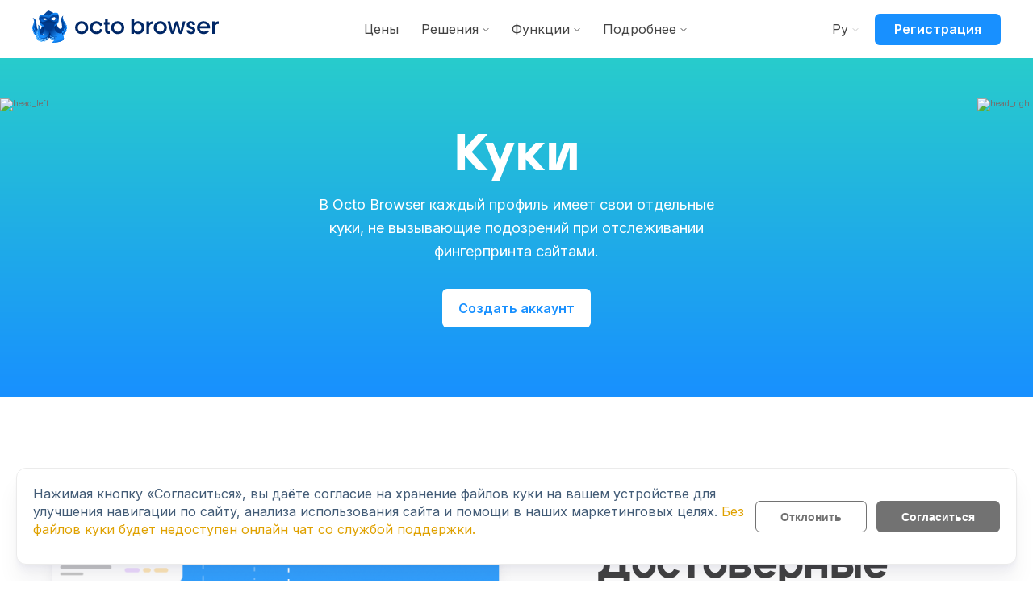

--- FILE ---
content_type: text/html; charset=UTF-8
request_url: https://octobrowser.net/ru/cookies/
body_size: 18931
content:
<!doctype html><html lang="ru"><head>
    <meta charset="utf-8">
    <title>Импорт и экспорт cookies в один клик — Octo Browser</title>
    <link rel="icon" href="https://octobrowser.net/hubfs/favicon.ico" type="image/png">
    <link rel="shortcut icon" href="https://octobrowser.net/hubfs/favicon.ico" type="image/png">

    <meta name="description" content="Повышайте надёжность профилей браузера при импорте cookie. Автоматизируйте сбор cookie с помощью функции Cookie-робот в многопоточном headless режиме.">
    <meta content="https://octobrowser.net/hubfs/meta/meta-ru.jpg" name="twitter:image">
    <meta content="https://octobrowser.net/hubfs/meta/meta-ru.jpg" property="og:image">

    <meta content="website" property="og:type">
    <meta content="512" property="og:image:width">
    <meta content="512" property="og:image:height">
    <meta content="image/png" property="og:image:type">

    <meta content="summary_large_image" name="twitter:card">
    <meta content="Octo Browser" name="twitter:site">
    <meta content="@octobrowser" name="twitter:creator">
    <meta data-react-helmet="true" content="Octo Browser" property="og:site_name">

    <meta data-react-helmet="true" content="Octo Browser #1 Antidetect на основе Chromium с реальными отпечатками 🚀 Присоединяйся!" property="og:description">
    <meta data-react-helmet="true" content="ТОП Antidetect Browser. Быстрый, Безопасный." property="og:title">

    <meta data-react-helmet="true" content="Octo Browser #1 Antidetect на основе Chromium с реальными отпечатками 🚀 Присоединяйся!" name="twitter:description">
    <meta data-react-helmet="true" content="ТОП Antidetect Browser. Быстрый, Безопасный." name="twitter:title">


    <meta content="ru_RU" property=" ">
    
    
    
    

    
    

    
    
    
    
    

    
    

    

    

    
    <link rel="canonical" href="https://octobrowser.net/ru/cookies/">
    <!-- standard_header_includes start -->
    
    
      
          <meta name="viewport" content="width=device-width, initial-scale=1">
      
    
      
    
      
    
      
    
      
    
      
          
      
    
      
          
      
    
      
          <style>
a.cta_button{-moz-box-sizing:content-box !important;-webkit-box-sizing:content-box !important;box-sizing:content-box !important;vertical-align:middle}.hs-breadcrumb-menu{list-style-type:none;margin:0px 0px 0px 0px;padding:0px 0px 0px 0px}.hs-breadcrumb-menu-item{float:left;padding:10px 0px 10px 10px}.hs-breadcrumb-menu-divider:before{content:'›';padding-left:10px}.hs-featured-image-link{border:0}.hs-featured-image{float:right;margin:0 0 20px 20px;max-width:50%}@media (max-width: 568px){.hs-featured-image{float:none;margin:0;width:100%;max-width:100%}}.hs-screen-reader-text{clip:rect(1px, 1px, 1px, 1px);height:1px;overflow:hidden;position:absolute !important;width:1px}
</style>

<link rel="stylesheet" href="https://octobrowser.net/hubfs/hub_generated/template_assets/1/66429625830/1769175589268/template__reset.min.css">
<link rel="stylesheet" href="https://octobrowser.net/hubfs/hub_generated/template_assets/1/66445889997/1769175585399/template__normalize.min.css">
<link rel="stylesheet" href="https://octobrowser.net/hubfs/hub_generated/template_assets/1/66429630442/1769175588551/template__layout.min.css">
<link rel="stylesheet" href="https://octobrowser.net/hubfs/hub_generated/template_assets/1/66429628877/1769175585811/template__containers-dnd.min.css">
<link rel="stylesheet" href="https://octobrowser.net/hubfs/hub_generated/template_assets/1/70167080938/1769175592997/template__loader.min.css">
<link rel="stylesheet" href="https://octobrowser.net/hubfs/hub_generated/template_assets/1/66979717345/1769175585851/template__slider-override.min.css">
<link rel="stylesheet" href="https://octobrowser.net/hubfs/hub_generated/template_assets/1/66429630440/1769175585122/template__forms.css">
<link rel="stylesheet" href="https://octobrowser.net/hubfs/hub_generated/template_assets/1/66445889995/1769175588366/template__buttons.min.css">
<link rel="stylesheet" href="https://octobrowser.net/hubfs/hub_generated/template_assets/1/66445884869/1769175588088/template__typography.min.css">
<link rel="stylesheet" href="https://octobrowser.net/hubfs/hub_generated/template_assets/1/66445964263/1769175592172/template__header.min.css">
<link rel="stylesheet" href="https://octobrowser.net/hubfs/hub_generated/template_assets/1/66445964255/1769175585959/template__default-modules.min.css">
<link rel="stylesheet" href="https://octobrowser.net/hubfs/hub_generated/template_assets/1/66445590773/1769175585141/template__helper.min.css">
<link rel="stylesheet" href="https://octobrowser.net/hubfs/hub_generated/template_assets/1/66445964257/1769175587632/template_theme-overrides.css">
<link rel="stylesheet" href="https://octobrowser.net/hubfs/hub_generated/module_assets/1/281435823322/1760966825924/module_salesBanner.min.css">
<link rel="stylesheet" href="https://octobrowser.net/hubfs/hub_generated/module_assets/1/66445983980/1760966830850/module_menu.min.css">

  <style>
    #hs_cos_wrapper_navigation-primary .menu__child-toggle { transform:translateY(-2px); }

#hs_cos_wrapper_navigation-primary .menu__link--active-link { color:#3490fc; }

#hs_cos_wrapper_navigation-primary .menu .menu__submenu {}

@media (min-width:767px) {
  #hs_cos_wrapper_navigation-primary .menu__submenu--level-2>.menu__item:first-child:before {}
}

#hs_cos_wrapper_navigation-primary .menu__submenu .menu__link {
  display:inline-block;
  padding:7px 48px 7px 20px;
  width:100%;
}

#hs_cos_wrapper_navigation-primary .menu__submenu .menu__link,
#hs_cos_wrapper_navigation-primary .menu__submenu .menu__link:hover,
#hs_cos_wrapper_navigation-primary .menu__submenu .menu__link:focus {}

#hs_cos_wrapper_navigation-primary .menu__submenu .menu__child-toggle-icon,
#hs_cos_wrapper_navigation-primary .menu__submenu .menu__child-toggle-icon:hover,
#hs_cos_wrapper_navigation-primary .menu__submenu .menu__child-toggle-icon:focus {}

  </style>

<link rel="stylesheet" href="/hs/hsstatic/cos-LanguageSwitcher/static-1.336/sass/LanguageSwitcher.css">

  <style>
    #hs_cos_wrapper_button .button-wrapper {}

#hs_cos_wrapper_button .button {}

#hs_cos_wrapper_button .button:hover,
#hs_cos_wrapper_button .button:focus {}

#hs_cos_wrapper_button .button:active {}

  </style>

<link rel="stylesheet" href="https://octobrowser.net/hubfs/hub_generated/module_assets/1/66526887911/1764750320830/module_main-banner.min.css">











<style>
    #hs_cos_wrapper_module_17338958642675 .main-banner__wrapper {
  display:flex;
  height:420px;
}

#hs_cos_wrapper_module_17338958642675 .main-banner__button { margin-bottom:0px; }

#hs_cos_wrapper_module_17338958642675 .main-banner__wrapper .title-wrapper h1 { color:#fff; }

#hs_cos_wrapper_module_17338958642675 .main-banner__description-wrapper { max-width:515px; }

#hs_cos_wrapper_module_17338958642675 .main-banner__description-wrapper * { color:#fff; }

#hs_cos_wrapper_module_17338958642675 .main-banner__wrapper { align-items:center; }

@media (max-width:768px) {
  #hs_cos_wrapper_module_17338958642675 .main-banner__description-wrapper * {
    font-size:16px;
    line-height:22px;
  }
}

#hs_cos_wrapper_module_17338958642675 .main-banner__wrapper .title-wrapper { max-width:790px; }

#hs_cos_wrapper_module_17338958642675 .main-banner__wrapper {
  padding-top:0px;
  padding-bottom:0px;
}

@media (max-width:1024px) {
  #hs_cos_wrapper_module_17338958642675 .main-banner__wrapper { padding:0px; }
}

</style>

<link rel="stylesheet" href="https://octobrowser.net/hubfs/hub_generated/module_assets/1/67664103625/1764750318292/module_chess-block.min.css">

  <style>
  #hs_cos_wrapper_dnd_area-module-6 hr {
  border:0 none;
  border-bottom-width:1px;
  border-bottom-style:solid;
  border-bottom-color:rgba(235,235,235,1.0);
  margin-left:auto;
  margin-right:auto;
  margin-top:10px;
  margin-bottom:10px;
  width:100%;
}

  </style>

<link rel="stylesheet" href="https://octobrowser.net/hubfs/hub_generated/module_assets/1/67756328180/1764750325708/module_sticky-text-with-image.min.css">

  <style>
  #hs_cos_wrapper_dnd_area-module-10 hr {
  border:0 none;
  border-bottom-width:1px;
  border-bottom-style:solid;
  border-bottom-color:rgba(235,235,235,1.0);
  margin-left:auto;
  margin-right:auto;
  margin-top:10px;
  margin-bottom:10px;
  width:100%;
}

  </style>

<link rel="stylesheet" href="https://octobrowser.net/hubfs/hub_generated/module_assets/1/193666683115/1764750318413/module_Rich_text_with_translations.min.css">
<link rel="stylesheet" href="https://octobrowser.net/hubfs/hub_generated/module_assets/1/67019753191/1764750319662/module_faq.min.css">
<link rel="stylesheet" href="https://octobrowser.net/hubfs/hub_generated/module_assets/1/67066217186/1764750320246/module_join-us.min.css">
<link rel="stylesheet" href="https://octobrowser.net/hubfs/hub_generated/module_assets/1/69793833415/1764750318824/module_cookies.min.css">
<link rel="stylesheet" href="https://octobrowser.net/hubfs/hub_generated/module_assets/1/67225945069/1744260116063/module_menu-footer.min.css">
<link rel="stylesheet" href="https://octobrowser.net/hubfs/hub_generated/module_assets/1/215036468422/1764750318781/module_footerRate.min.css">
<link rel="stylesheet" href="https://octobrowser.net/hubfs/hub_generated/module_assets/1/66429628879/1764750325597/module_social-follow.min.css">

  <style>
    #hs_cos_wrapper_social-follow .social-links {}

#hs_cos_wrapper_social-follow .social-links__link { margin-right:10px; }

#hs_cos_wrapper_social-follow .social-links__icon { background-color:rgba(114,114,114,1.0); }

#hs_cos_wrapper_social-follow .social-links__icon svg {
  height:18px;
  width:18px;
}

#hs_cos_wrapper_social-follow .social-links__icon:active { background-color:rgba(194,194,194,1.0); }

  </style>

<style>
@font-face {
  font-family: "JekoBlack";
  src: url("https://octobrowser.net/hubfs/raw_assets/public/default/fonts/WEB/JekoBlack/font.woff") format("woff"),url("https://octobrowser.net/hubfs/raw_assets/public/default/fonts/WEB/JekoBlack/font.woff2") format("woff2");
  font-display: swap;
  font-weight: 700;
}

@font-face {
  font-family: "JekoBlack";
  src: url("https://octobrowser.net/hubfs/raw_assets/public/default/fonts/WEB/JekoBlack/font.woff") format("woff"),url("https://octobrowser.net/hubfs/raw_assets/public/default/fonts/WEB/JekoBlack/font.woff2") format("woff2");
  font-display: swap;
  font-weight: 400;
}
</style>

<style>
  @font-face {
    font-family: "Lato";
    font-weight: 400;
    font-style: normal;
    font-display: swap;
    src: url("/_hcms/googlefonts/Lato/regular.woff2") format("woff2"), url("/_hcms/googlefonts/Lato/regular.woff") format("woff");
  }
  @font-face {
    font-family: "Lato";
    font-weight: 700;
    font-style: normal;
    font-display: swap;
    src: url("/_hcms/googlefonts/Lato/700.woff2") format("woff2"), url("/_hcms/googlefonts/Lato/700.woff") format("woff");
  }
  @font-face {
    font-family: "Inter";
    font-weight: 400;
    font-style: normal;
    font-display: swap;
    src: url("/_hcms/googlefonts/Inter/regular.woff2") format("woff2"), url("/_hcms/googlefonts/Inter/regular.woff") format("woff");
  }
  @font-face {
    font-family: "Inter";
    font-weight: 700;
    font-style: normal;
    font-display: swap;
    src: url("/_hcms/googlefonts/Inter/700.woff2") format("woff2"), url("/_hcms/googlefonts/Inter/700.woff") format("woff");
  }
  @font-face {
    font-family: "Merriweather";
    font-weight: 400;
    font-style: normal;
    font-display: swap;
    src: url("/_hcms/googlefonts/Merriweather/regular.woff2") format("woff2"), url("/_hcms/googlefonts/Merriweather/regular.woff") format("woff");
  }
  @font-face {
    font-family: "Merriweather";
    font-weight: 700;
    font-style: normal;
    font-display: swap;
    src: url("/_hcms/googlefonts/Merriweather/700.woff2") format("woff2"), url("/_hcms/googlefonts/Merriweather/700.woff") format("woff");
  }
</style>

<!-- Editor Styles -->
<style id="hs_editor_style" type="text/css">
.dnd_area-row-0-force-full-width-section > .row-fluid {
  max-width: none !important;
}
.dnd_area-row-6-force-full-width-section > .row-fluid {
  max-width: none !important;
}
.dnd_area-row-7-force-full-width-section > .row-fluid {
  max-width: none !important;
}
/* HubSpot Styles (default) */
.dnd_area-row-0-padding {
  padding-top: 0px !important;
  padding-bottom: 0px !important;
  padding-left: 0px !important;
  padding-right: 0px !important;
}
.dnd_area-row-0-background-layers {
  background-image: linear-gradient(to bottom, rgba(40, 204, 204, 1), rgba(24, 144, 255, 1)) !important;
  background-position: left top !important;
  background-size: auto !important;
  background-repeat: no-repeat !important;
}
.dnd_area-row-1-padding {
  padding-top: 92px !important;
  padding-bottom: 92px !important;
}
.dnd_area-row-2-padding {
  padding-top: 0px !important;
  padding-bottom: 0px !important;
}
.dnd_area-row-3-padding {
  padding-top: 92px !important;
  padding-bottom: 92px !important;
}
.dnd_area-row-4-padding {
  padding-top: 0px !important;
  padding-bottom: 0px !important;
}
.dnd_area-row-5-padding {
  padding-top: 112px !important;
  padding-bottom: 0px !important;
}
.dnd_area-row-6-padding {
  padding-top: 20px !important;
  padding-bottom: 112px !important;
}
.dnd_area-row-7-padding {
  padding-top: 0px !important;
  padding-bottom: 0px !important;
  padding-left: 0px !important;
  padding-right: 0px !important;
}
/* HubSpot Styles (mobile) */
@media (max-width: 768px) {
  .dnd_area-row-1-padding {
    padding-top: 60px !important;
    padding-bottom: 60px !important;
  }
  .dnd_area-row-2-padding {
    padding-top: 0px !important;
    padding-bottom: 0px !important;
  }
  .dnd_area-row-3-padding {
    padding-top: 60px !important;
    padding-bottom: 60px !important;
  }
  .dnd_area-row-4-padding {
    padding-top: 0px !important;
    padding-bottom: 0px !important;
  }
  .dnd_area-row-5-padding {
    padding-top: 56px !important;
    padding-bottom: 0px !important;
  }
  .dnd_area-row-6-padding {
    padding-top: 20px !important;
    padding-bottom: 56px !important;
  }
}
</style>
      
    
      
          
      
    
      
          
      
    
      
    
      
    
      
    
      
          <meta http-equiv="content-language" content="ru">
      
    
      
          <link rel="alternate" hreflang="en" href="https://octobrowser.net/cookies/">
      
    
      
          <link rel="alternate" hreflang="pt" href="https://octobrowser.net/pt/cookies/">
      
    
      
          <link rel="alternate" hreflang="ru" href="https://octobrowser.net/ru/cookies/">
      
    
      
          <link rel="alternate" hreflang="uk-ua" href="https://octobrowser.net/uk-ua/cookies">
      
    
      
          <link rel="alternate" hreflang="vi" href="https://octobrowser.net/vi/cookies">
      
    
      
          <link rel="alternate" hreflang="zh" href="https://octobrowser.net/zh/cookies">
      
    
      
          
      
    
      
          
      
    
      
          
      
    
      
          
      
    
      
          
      
    
      
    
      
    
      
    
      
    
    
    <!-- standard_header_includes end -->
    <script data-type="head" defer>
      function lazyLoad(event){
        document.body.addEventListener("load", ()=>{
          if(event.getAttribute('data-src') && event.getAttribute('data-src') !== event.src){
            return event.src = event.getAttribute('data-src')
          }
        },true);
      }
    </script>
    <script src="https://octobrowser.net/hubfs/hub_generated/template_assets/1/71720375237/1769175589446/template_constants.min.js"></script>
    <script src="https://octobrowser.net/hubfs/hub_generated/template_assets/1/71720933585/1769175586531/template_util.min.js"></script>
    <script src="https://octobrowser.net/hubfs/hub_generated/template_assets/1/71720980938/1769175587396/template_gmt.min.js"></script>
    <script src="https://octobrowser.net/hubfs/hub_generated/template_assets/1/89984981692/1769175592548/template_cookie.min.js"></script>
  <meta name="generator" content="HubSpot"></head>
  <body>
    <div class="body-wrapper   hs-content-id-68528173277 hs-site-page page ">
      <div id="hs_cos_wrapper_module_17019461420598" class="hs_cos_wrapper hs_cos_wrapper_widget hs_cos_wrapper_type_module" style="" data-hs-cos-general-type="widget" data-hs-cos-type="module">
<div id="containForTelegramLink" data-link="https://t.me/OctoBrowser_support_bot/"></div></div>
      
        <div class="sticky-header-desktop">
          <div class="header-back"></div>
          <div data-global-resource-path="default/templates/partials/banner.html"><!-- Begin partial -->
<div id="hs_cos_wrapper_salesBanner1" class="hs_cos_wrapper hs_cos_wrapper_widget hs_cos_wrapper_type_module" style="" data-hs-cos-general-type="widget" data-hs-cos-type="module">


  
    
  
  

</div>
<!-- End partial --></div>
          <div data-global-resource-path="default/templates/partials/header.html"><style>
  .lang_switcher_link {
    white-space: nowrap;
  }
</style>
<header class="header">

  

  <a href="#main-content" class="header__skip">Skip to content</a>

  

  <div class="header__container lsdkfmlskdfj content-wrapper">

    

    <div class="header__logo header__logo--main">
      <div id="hs_cos_wrapper_logo" class="hs_cos_wrapper hs_cos_wrapper_widget hs_cos_wrapper_type_module" style="" data-hs-cos-general-type="widget" data-hs-cos-type="module"><a href="https://octobrowser.net/ru/">
  <picture>
    <source srcset="https://27240896.fs1.hubspotusercontent-eu1.net/hubfs/27240896/svg/logo.svg" media="(min-width: 1024px)">
    <source srcset="https://27240896.fs1.hubspotusercontent-eu1.net/hubfs/27240896/svg/logo_short.svg" media="(max-width: 1024px)">
    <img loading="lazy" alt="octo browser">
  </picture>
</a></div>
    </div>

    

    <div class="header__column">

      
      
      <div class="header__row-2">
        <div class="header--toggle header__navigation--toggle"></div>
        
        <div class="header--toggle header__language-switcher--toggle"></div>
        
        <div class="header--toggle header__search--toggle"></div>
        <div class="header__close--toggle"></div>
        <div class="header__navigation header--element">
          <div id="hs_cos_wrapper_navigation-primary" class="hs_cos_wrapper hs_cos_wrapper_widget hs_cos_wrapper_type_module" style="" data-hs-cos-general-type="widget" data-hs-cos-type="module">






  
    
  












<nav class="menu menu--desktop" aria-label="Main menu">
  <ul class="menu__wrapper no-list">
    

  

  

  
    
    <li class="menu__item menu__item--depth-1  hs-skip-lang-url-rewrite">
      
        <a class="menu__link   " href="https://octobrowser.net/ru/pricing/">Цены</a>
      
      
    </li>
  
  
    
    <li class="menu__item menu__item--depth-1 menu__item--has-submenu hs-skip-lang-url-rewrite">
      
        <a class="menu__link menu__link--toggle  " href="https://octobrowser.net/ru/solutions/" aria-haspopup="true" aria-expanded="false">Решения</a>
      
      
        
          <button class="menu__child-toggle no-button" aria-expanded="false">
            <span class="show-for-sr">Show submenu for Решения</span>
            
              <svg fill="none" height="5" viewbox="0 0 8 5" width="8" xmlns="http://www.w3.org/2000/svg">
                <path d="M1 0.5L4 3.5L7 0.5" stroke="#434343" stroke-linecap="round"></path>
              </svg>
            
          </button>
          <ul class="menu__submenu menu__submenu--level-2 no-list">
            
            

              
    <li class="menu__item menu__item--depth-2  hs-skip-lang-url-rewrite">
      
        <a class="menu__link   " href="https://octobrowser.net/ru/solutions/traffic/"> Арбитраж трафика</a>
      
      
    </li>
  
            

              
    <li class="menu__item menu__item--depth-2  hs-skip-lang-url-rewrite">
      
        <a class="menu__link   " href="https://octobrowser.net/ru/solutions/ecommerce/"> E-commerce</a>
      
      
    </li>
  
            

              
    <li class="menu__item menu__item--depth-2  hs-skip-lang-url-rewrite">
      
        <a class="menu__link   " href="https://octobrowser.net/ru/solutions/bounty/"> Bounty &amp; Airdrop</a>
      
      
    </li>
  
            

              
    <li class="menu__item menu__item--depth-2  hs-skip-lang-url-rewrite">
      
        <a class="menu__link   " href="https://octobrowser.net/ru/solutions/scraping/"> Веб-скрейпинг</a>
      
      
    </li>
  
            

              
    <li class="menu__item menu__item--depth-2  hs-skip-lang-url-rewrite">
      
        <a class="menu__link   " href="https://octobrowser.net/ru/solutions/hunting/"> Бонусхантинг</a>
      
      
    </li>
  
            

              
    <li class="menu__item menu__item--depth-2  hs-skip-lang-url-rewrite">
      
        <a class="menu__link   " href="https://octobrowser.net/ru/solutions/ticketing/">Тикетинг</a>
      
      
    </li>
  
            

              
    <li class="menu__item menu__item--depth-2  hs-skip-lang-url-rewrite">
      
        <a class="menu__link   " href="https://octobrowser.net/ru/solutions/monetization/">Монетизация контента</a>
      
      
    </li>
  
            

              
    <li class="menu__item menu__item--depth-2  hs-skip-lang-url-rewrite">
      
        <a class="menu__link   " href="https://octobrowser.net/ru/solutions/anonymity/"> Анонимность</a>
      
      
    </li>
  
            

              
    <li class="menu__item menu__item--depth-2  hs-skip-lang-url-rewrite">
      
        <a class="menu__link   " href="https://octobrowser.net/ru/solutions/digitalagencies/"> Digital-агентства</a>
      
      
    </li>
  
            
          </ul>
          
      
    </li>
  
  
    
    <li class="menu__item menu__item--depth-1 menu__item--has-submenu hs-skip-lang-url-rewrite">
      
        <a class="menu__link menu__link--toggle menu__link--active-branch " href="https://octobrowser.net/ru/functions/" aria-haspopup="true" aria-expanded="false">Функции</a>
      
      
        
          <button class="menu__child-toggle no-button" aria-expanded="false">
            <span class="show-for-sr">Show submenu for Функции</span>
            
              <svg fill="none" height="5" viewbox="0 0 8 5" width="8" xmlns="http://www.w3.org/2000/svg">
                <path d="M1 0.5L4 3.5L7 0.5" stroke="#434343" stroke-linecap="round"></path>
              </svg>
            
          </button>
          <ul class="menu__submenu menu__submenu--level-2 no-list">
            
            

              
    <li class="menu__item menu__item--depth-2  hs-skip-lang-url-rewrite">
      
        <a class="menu__link   " href="https://octobrowser.net/ru/multiaccounting/"> Мультиаккаунтинг</a>
      
      
    </li>
  
            

              
    <li class="menu__item menu__item--depth-2  hs-skip-lang-url-rewrite">
      
        <a class="menu__link   " href="https://octobrowser.net/ru/fingerprint-management/"> Управление фингерпринтом</a>
      
      
    </li>
  
            

              
    <li class="menu__item menu__item--depth-2  hs-skip-lang-url-rewrite">
      
        <a class="menu__link   " href="https://octobrowser.net/ru/teamwork/"> Командная работа</a>
      
      
    </li>
  
            

              
    <li class="menu__item menu__item--depth-2  hs-skip-lang-url-rewrite">
      
        <a class="menu__link   " href="https://octobrowser.net/ru/api-automation/"> API-автоматизация</a>
      
      
    </li>
  
            

              
    <li class="menu__item menu__item--depth-2  hs-skip-lang-url-rewrite">
      
        <a class="menu__link   " href="https://octobrowser.net/ru/profiles/"> Профили</a>
      
      
    </li>
  
            

              
    <li class="menu__item menu__item--depth-2  hs-skip-lang-url-rewrite">
      
        <a class="menu__link   " href="https://octobrowser.net/ru/proxy/"> Прокси</a>
      
      
    </li>
  
            

              
    <li class="menu__item menu__item--depth-2  hs-skip-lang-url-rewrite">
      
        <a class="menu__link  menu__link--active-branch menu__link--active-link" href="https://octobrowser.net/ru/cookies/" aria-current="page"> Куки</a>
      
      
    </li>
  
            
          </ul>
          
      
    </li>
  
  
    
    <li class="menu__item menu__item--depth-1 menu__item--has-submenu hs-skip-lang-url-rewrite">
      
        
          <a class="menu__link menu__link--toggle" href="#" aria-haspopup="true" aria-expanded="false">Ресурсы</a>
        
      
      
        
          <button class="menu__child-toggle no-button" aria-expanded="false">
            <span class="show-for-sr">Show submenu for Ресурсы</span>
            
              <svg fill="none" height="5" viewbox="0 0 8 5" width="8" xmlns="http://www.w3.org/2000/svg">
                <path d="M1 0.5L4 3.5L7 0.5" stroke="#434343" stroke-linecap="round"></path>
              </svg>
            
          </button>
          <ul class="menu__submenu menu__submenu--level-2 no-list">
            
            

              
    <li class="menu__item menu__item--depth-2  hs-skip-lang-url-rewrite">
      
        <a class="menu__link   " href="https://docs.octobrowser.net/" target="_blank" rel="noreferrer noopener"> Центр обучения</a>
      
      
    </li>
  
            

              
    <li class="menu__item menu__item--depth-2  hs-skip-lang-url-rewrite">
      
        <a class="menu__link   " href="https://t.me/OctoBrowser_support_bot/" target="_blank" rel="noreferrer noopener">Служба поддержки в Telegram</a>
      
      
    </li>
  
            

              
    <li class="menu__item menu__item--depth-2  hs-skip-lang-url-rewrite">
      
        <a class="menu__link   " href="https://octobrowser.net/ru/partners/">Партнеры</a>
      
      
    </li>
  
            

              
    <li class="menu__item menu__item--depth-2  hs-skip-lang-url-rewrite">
      
        <a class="menu__link   " href="https://octobrowser.net/ru/referral">Реферальная программа</a>
      
      
    </li>
  
            

              
    <li class="menu__item menu__item--depth-2  hs-skip-lang-url-rewrite">
      
        <a class="menu__link   " href="https://boost.octobrowser.net/ru/?utm_source=site&amp;utm_medium=header" target="_blank" rel="noreferrer noopener">Octo Boost</a>
      
      
    </li>
  
            
          </ul>
          
      
    </li>
  
  
    
    <li class="menu__item menu__item--depth-1  hs-skip-lang-url-rewrite">
      
        <a class="menu__link   " href="https://blog.octobrowser.net/ru/" target="_blank" rel="noreferrer noopener">Блог</a>
      
      
    </li>
  
  
    
    <li class="menu__item menu__item--depth-1  hs-skip-lang-url-rewrite">
      
        <a class="menu__link   " href="https://octobrowser.org/ru/download/">Скачать</a>
      
      
    </li>
  
  


  </ul>
</nav>

<nav class="menu menu--tablet" aria-label="Main menu">
  <ul class="menu__wrapper no-list">
    




  
  
      
        
      
  
      
        
      
  
      
        
      
  
      
        
        
          
            
          
            
          
            
          
            
          
            
          
        
      
  
      
        
          
        
        
      
  
      
        
          
        
        
      
  

  

  

  
    
    <li class="menu__item menu__item--depth-1  hs-skip-lang-url-rewrite">
      
        <a class="menu__link   " href="https://octobrowser.net/ru/pricing/">Цены</a>
      
      
    </li>
  
  
    
    <li class="menu__item menu__item--depth-1 menu__i tem--has-submenu hs-skip-lang-url-rewrite">
      
        <a class="menu__link menu__link--toggle  " href="https://octobrowser.net/ru/solutions/" aria-haspopup="true" aria-expanded="false">Решения</a>
      
      
        
          <button class="menu__child-toggle no-button" aria-expanded="false">
            <span class="show-for-sr">Show submenu for Решения</span>
            
              <svg fill="none" height="5" viewbox="0 0 8 5" width="8" xmlns="http://www.w3.org/2000/svg">
                <path d="M1 0.5L4 3.5L7 0.5" stroke="#434343" stroke-linecap="round"></path>
              </svg>
            
          </button>
          <ul class="menu__submenu menu__submenu--level-2 no-list">
            
            

              
    <li class="menu__item menu__item--depth-2  hs-skip-lang-url-rewrite">
      
        <a class="menu__link   " href="https://octobrowser.net/ru/solutions/traffic/"> Арбитраж трафика</a>
      
      
    </li>
  
            

              
    <li class="menu__item menu__item--depth-2  hs-skip-lang-url-rewrite">
      
        <a class="menu__link   " href="https://octobrowser.net/ru/solutions/ecommerce/"> E-commerce</a>
      
      
    </li>
  
            

              
    <li class="menu__item menu__item--depth-2  hs-skip-lang-url-rewrite">
      
        <a class="menu__link   " href="https://octobrowser.net/ru/solutions/bounty/"> Bounty &amp; Airdrop</a>
      
      
    </li>
  
            

              
    <li class="menu__item menu__item--depth-2  hs-skip-lang-url-rewrite">
      
        <a class="menu__link   " href="https://octobrowser.net/ru/solutions/scraping/"> Веб-скрейпинг</a>
      
      
    </li>
  
            

              
    <li class="menu__item menu__item--depth-2  hs-skip-lang-url-rewrite">
      
        <a class="menu__link   " href="https://octobrowser.net/ru/solutions/hunting/"> Бонусхантинг</a>
      
      
    </li>
  
            

              
    <li class="menu__item menu__item--depth-2  hs-skip-lang-url-rewrite">
      
        <a class="menu__link   " href="https://octobrowser.net/ru/solutions/ticketing/">Тикетинг</a>
      
      
    </li>
  
            

              
    <li class="menu__item menu__item--depth-2  hs-skip-lang-url-rewrite">
      
        <a class="menu__link   " href="https://octobrowser.net/ru/solutions/monetization/">Монетизация контента</a>
      
      
    </li>
  
            

              
    <li class="menu__item menu__item--depth-2  hs-skip-lang-url-rewrite">
      
        <a class="menu__link   " href="https://octobrowser.net/ru/solutions/anonymity/"> Анонимность</a>
      
      
    </li>
  
            

              
    <li class="menu__item menu__item--depth-2  hs-skip-lang-url-rewrite">
      
        <a class="menu__link   " href="https://octobrowser.net/ru/solutions/digitalagencies/"> Digital-агентства</a>
      
      
    </li>
  
            
          </ul>
          
      
    </li>
  
  
    
    <li class="menu__item menu__item--depth-1 menu__i tem--has-submenu hs-skip-lang-url-rewrite">
      
        <a class="menu__link menu__link--toggle menu__link--active-branch " href="https://octobrowser.net/ru/functions/" aria-haspopup="true" aria-expanded="false">Функции</a>
      
      
        
          <button class="menu__child-toggle no-button" aria-expanded="false">
            <span class="show-for-sr">Show submenu for Функции</span>
            
              <svg fill="none" height="5" viewbox="0 0 8 5" width="8" xmlns="http://www.w3.org/2000/svg">
                <path d="M1 0.5L4 3.5L7 0.5" stroke="#434343" stroke-linecap="round"></path>
              </svg>
            
          </button>
          <ul class="menu__submenu menu__submenu--level-2 no-list">
            
            

              
    <li class="menu__item menu__item--depth-2  hs-skip-lang-url-rewrite">
      
        <a class="menu__link   " href="https://octobrowser.net/ru/multiaccounting/"> Мультиаккаунтинг</a>
      
      
    </li>
  
            

              
    <li class="menu__item menu__item--depth-2  hs-skip-lang-url-rewrite">
      
        <a class="menu__link   " href="https://octobrowser.net/ru/fingerprint-management/"> Управление фингерпринтом</a>
      
      
    </li>
  
            

              
    <li class="menu__item menu__item--depth-2  hs-skip-lang-url-rewrite">
      
        <a class="menu__link   " href="https://octobrowser.net/ru/teamwork/"> Командная работа</a>
      
      
    </li>
  
            

              
    <li class="menu__item menu__item--depth-2  hs-skip-lang-url-rewrite">
      
        <a class="menu__link   " href="https://octobrowser.net/ru/api-automation/"> API-автоматизация</a>
      
      
    </li>
  
            

              
    <li class="menu__item menu__item--depth-2  hs-skip-lang-url-rewrite">
      
        <a class="menu__link   " href="https://octobrowser.net/ru/profiles/"> Профили</a>
      
      
    </li>
  
            

              
    <li class="menu__item menu__item--depth-2  hs-skip-lang-url-rewrite">
      
        <a class="menu__link   " href="https://octobrowser.net/ru/proxy/"> Прокси</a>
      
      
    </li>
  
            

              
    <li class="menu__item menu__item--depth-2  hs-skip-lang-url-rewrite">
      
        <a class="menu__link  menu__link--active-branch menu__link--active-link" href="https://octobrowser.net/ru/cookies/" aria-current="page"> Куки</a>
      
      
    </li>
  
            
          </ul>
          
      
    </li>
  
  
    
    <li class="menu__item menu__item--depth-1 menu__i tem--has-submenu hs-skip-lang-url-rewrite">
      
        
          <a class="menu__link menu__link--toggle" href="#" aria-haspopup="true" aria-expanded="false">Подробнее</a>
        
      
      
        
          <button class="menu__child-toggle no-button" aria-expanded="false">
            <span class="show-for-sr">Show submenu for Подробнее</span>
            
              <svg fill="none" height="5" viewbox="0 0 8 5" width="8" xmlns="http://www.w3.org/2000/svg">
                <path d="M1 0.5L4 3.5L7 0.5" stroke="#434343" stroke-linecap="round"></path>
              </svg>
            
          </button>
          <ul class="menu__submenu menu__submenu--level-2 no-list">
            
            

              
    <li class="menu__item menu__item--depth-2  hs-skip-lang-url-rewrite">
      
        <a class="menu__link   " href="https://docs.octobrowser.net/" target="_blank" rel="noreferrer noopener"> Центр обучения</a>
      
      
    </li>
  
            

              
    <li class="menu__item menu__item--depth-2  hs-skip-lang-url-rewrite">
      
        <a class="menu__link   " href="https://t.me/OctoBrowser_support_bot/" target="_blank" rel="noreferrer noopener">Служба поддержки в Telegram</a>
      
      
    </li>
  
            

              
    <li class="menu__item menu__item--depth-2  hs-skip-lang-url-rewrite">
      
        <a class="menu__link   " href="https://octobrowser.net/ru/partners/">Партнеры</a>
      
      
    </li>
  
            

              
    <li class="menu__item menu__item--depth-2  hs-skip-lang-url-rewrite">
      
        <a class="menu__link   " href="https://octobrowser.net/ru/referral">Реферальная программа</a>
      
      
    </li>
  
            

              
    <li class="menu__item menu__item--depth-2  hs-skip-lang-url-rewrite">
      
        <a class="menu__link   " href="https://boost.octobrowser.net/ru/?utm_source=site&amp;utm_medium=header" target="_blank" rel="noreferrer noopener">Octo Boost</a>
      
      
    </li>
  
            

              
    <li class="menu__item menu__item--depth-2  hs-skip-lang-url-rewrite">
      
        <a class="menu__link   " href="https://blog.octobrowser.net/ru/" target="_blank" rel="noreferrer noopener">Блог</a>
      
      
    </li>
  
            

              
    <li class="menu__item menu__item--depth-2  hs-skip-lang-url-rewrite">
      
        <a class="menu__link   " href="https://octobrowser.org/ru/download/">Скачать</a>
      
      
    </li>
  
            
          </ul>
          
      
    </li>
  
  


  </ul>
</nav>





<nav class="menu menu--mobile" aria-label="Main menu">
  <div class="menu--mobile--wrapper">
    <a href="" class="menu--mobile__header">
      <svg class="Header-module--logoMobile--v6IrR" width="196" height="38" viewbox="0 0 196 38" fill="none"><g clip-path="url(#clip0_2542_38542)"><path d="M51.6 27.5638C55.5238 27.5638 58.5209 24.5234 58.5209 20.2771C58.5209 16.0309 55.5238 12.9905 51.6 12.9905C47.6761 12.9905 44.7031 16.0822 44.7031 20.2771C44.7031 24.4721 47.6761 27.5638 51.6 27.5638ZM51.6 24.78C49.2529 24.78 47.4956 22.8942 47.4956 20.2771C47.4956 17.6601 49.2649 15.7615 51.6 15.7615C53.935 15.7615 55.7044 17.6216 55.7044 20.2771C55.7044 22.9327 53.9591 24.78 51.6 24.78Z" fill="#002766"></path><path d="M67.1148 27.5638C70.3285 27.5638 72.8561 25.5112 73.6385 22.4965L71.0507 21.6626C70.6053 23.5228 69.0887 24.7287 67.2111 24.7287C64.8399 24.7287 63.0826 22.83 63.0826 20.2515C63.0826 17.6729 64.864 15.7486 67.2111 15.7486C68.9924 15.7486 70.497 16.8391 71.0747 18.5838L73.5542 17.5831C72.5913 14.825 70.16 12.9905 67.1268 12.9905C63.2391 12.9905 60.23 16.0822 60.23 20.2771C60.23 24.4721 63.2391 27.5638 67.1268 27.5638H67.1148Z" fill="#002766"></path><path d="M80.9927 24.6517C79.6927 24.6517 79.1391 24.4849 79.1391 23.0994L79.1631 16.8134H81.0649V14.1964H79.1631V10.6172H76.3948V14.1964H75.0347V16.8134H76.3948V23.1507C76.3948 26.4349 78.116 27.2687 80.5714 27.2687H81.1732V24.6517H80.9927Z" fill="#002766"></path><path d="M89.5626 27.5638C93.4865 27.5638 96.4835 24.5234 96.4835 20.2771C96.4835 16.0309 93.4865 12.9905 89.5626 12.9905C85.6388 12.9905 82.6658 16.0822 82.6658 20.2771C82.6658 24.4721 85.6388 27.5638 89.5626 27.5638ZM89.5626 24.78C87.2155 24.78 85.4582 22.8942 85.4582 20.2771C85.4582 17.6601 87.2276 15.7615 89.5626 15.7615C91.8977 15.7615 93.667 17.6216 93.667 20.2771C93.667 22.9327 91.9217 24.78 89.5626 24.78Z" fill="#002766"></path><path d="M111.011 12.9905C109.266 12.9905 107.774 13.7346 106.811 14.9148V10.6044H104.018V27.2559H106.678V25.4214C107.593 26.7299 109.134 27.5381 111.011 27.5381C114.767 27.5381 117.668 24.4721 117.668 20.2515C117.668 16.0309 114.767 12.9648 111.011 12.9648V12.9905ZM110.723 24.7415C108.375 24.7415 106.618 22.8429 106.618 20.2258C106.618 17.6088 108.388 15.723 110.723 15.723C113.058 15.723 114.803 17.6216 114.803 20.2258C114.803 22.83 113.034 24.7415 110.723 24.7415Z" fill="#002766"></path><path d="M126.622 13.1444C124.769 13.1444 123.337 13.927 122.554 15.3638V13.2984H119.918V27.2944H122.687V20.8416C122.687 16.839 124.624 16.0822 126.574 16.0822H126.731V13.1572H126.622V13.1444Z" fill="#002766"></path><path d="M134.41 27.5638C138.346 27.5638 141.331 24.5234 141.331 20.2771C141.331 16.0309 138.334 12.9905 134.41 12.9905C130.486 12.9905 127.513 16.0822 127.513 20.2771C127.513 24.4721 130.486 27.5638 134.41 27.5638ZM134.41 24.78C132.063 24.78 130.306 22.8942 130.306 20.2771C130.306 17.6601 132.075 15.7615 134.41 15.7615C136.745 15.7615 138.514 17.6216 138.514 20.2771C138.514 22.9327 136.769 24.78 134.41 24.78Z" fill="#002766"></path><path d="M155.642 24.2796L153.476 14.9276C153.271 13.9526 152.645 13.1444 151.562 13.1444C150.479 13.1444 149.889 13.9526 149.66 14.9019L147.421 24.2283L144.942 13.2855H142.101L145.05 24.9724C145.435 26.499 146.013 27.4483 147.289 27.4483C148.565 27.4483 149.167 26.499 149.504 24.9211L151.49 16.8775L153.476 24.9211C153.837 26.4862 154.439 27.4483 155.714 27.4483C156.99 27.4483 157.568 26.499 157.941 24.9724L160.89 13.2855H158.17L155.642 24.2796Z" fill="#002766"></path><path d="M166.872 27.5638C169.592 27.5638 171.41 25.9217 171.41 23.279C171.41 20.9186 169.785 19.5844 167.727 18.9686C165.668 18.3528 165.019 17.9936 165.019 16.916C165.019 16.0822 165.693 15.3894 166.716 15.3894C167.679 15.3894 168.437 16.0822 168.497 17.2496H171.241C171.037 14.6069 169.34 12.9905 166.704 12.9905C164.068 12.9905 162.262 14.748 162.262 17.1085C162.262 19.4689 163.803 20.8031 165.813 21.3932C167.823 21.9705 168.678 22.2912 168.678 23.5099C168.678 24.4336 167.967 25.1263 166.896 25.1263C165.825 25.1263 164.994 24.3695 164.886 23.0738H162.142C162.298 25.8832 164.176 27.551 166.872 27.551V27.5638Z" fill="#002766"></path><path d="M186.889 20.2515C186.889 16.0693 183.964 12.9905 180.016 12.9905C176.068 12.9905 173.143 16.1976 173.143 20.2771C173.143 24.3566 176.14 27.5638 180.112 27.5638C182.327 27.5638 184.421 26.5888 185.853 24.6645L183.663 22.9968C182.808 24.1642 181.605 24.8056 180.184 24.8056C177.994 24.8056 176.321 23.3047 175.96 21.1623H186.828C186.877 20.8031 186.901 20.5722 186.901 20.2643L186.889 20.2515ZM176.104 18.5838C176.658 16.8006 178.186 15.6845 180.052 15.6845C181.918 15.6845 183.494 16.7364 184.048 18.5838H176.104Z" fill="#002766"></path><path d="M195.88 13.1444C194.026 13.1444 192.594 13.927 191.812 15.3638V13.2984H189.176V27.2944H191.944V20.8416C191.944 16.839 193.882 16.0822 195.832 16.0822H195.988V13.1572H195.88V13.1444Z" fill="#002766"></path><path d="M29.7779 21.4702C31.4029 20.88 31.0177 18.4554 30.5723 15.6845C30.0307 12.2592 29.3928 8.308 32.3658 6.61462C32.3658 6.61462 30.4399 9.44975 33.3287 13.619C36.2655 17.8397 36.759 26.6657 30.8131 28.5259C28.0086 29.3982 25.4208 27.2302 23.4709 24.703C18.0545 22.0603 21.4006 20.7261 13.0594 24.703C12.3373 27.2815 8.63007 29.6163 6.29501 29.6548C0.1324 29.7831 -0.842545 21.1623 0.878654 16.1848C2.57578 11.2714 0 9.16752 0 9.16752C3.28593 9.84743 3.69516 13.8371 4.05625 17.288C4.34512 20.0847 4.59789 22.5221 6.30705 22.5734C11.4345 22.5734 9.71334 13.6062 9.71334 13.6062L17.2481 11.079L24.6625 13.5292C24.6625 13.5292 26.155 22.8172 29.79 21.483L29.7779 21.4702Z" fill="url(#paint0_linear_2542_38542)"></path><path d="M30.8371 26.2295C30.3797 26.1654 27.9364 26.3322 25.6134 25.4983C25.156 26.422 28.3336 28.9364 29.2844 28.885C30.2353 28.8337 32.787 27.8716 32.7389 27.6278C32.6907 27.3841 32.7389 26.5118 30.8251 26.2295H30.8371Z" fill="url(#paint1_linear_2542_38542)"></path><path d="M10.7604 22.4579C10.1586 21.6112 9.4003 21.9191 8.89478 21.3418C9.71325 20.2257 9.84565 18.6735 9.84565 18.6735L11.5307 18.7248L13.4445 20.7132L11.5307 27.2045C11.5789 25.1263 11.627 23.6638 10.7604 22.4579Z" fill="url(#paint2_linear_2542_38542)"></path><path d="M7.35425 29.1801C7.71534 29.2827 9.21988 29.0775 10.1708 28.1666C8.22087 25.3572 9.58097 23.3687 8.22087 22.0217C8.00421 22.2398 7.67923 22.2655 7.67923 22.2655L7.36628 29.1929L7.35425 29.1801Z" fill="url(#paint3_linear_2542_38542)"></path><path d="M23.9764 20.662C24.1088 19.4561 25.3847 19.2637 26.0707 18.5324C25.5652 17.365 25.3847 16.4927 25.3847 16.4927L23.6153 16.9802L22.6163 18.9173C22.6163 18.9173 21.6654 24.4336 25.7097 25.6523C23.844 23.4714 23.844 21.8807 23.9885 20.662H23.9764Z" fill="url(#paint4_linear_2542_38542)"></path><path d="M8.53833 29.2573C8.62766 28.713 8.09493 28.1589 7.34844 28.0197C6.60196 27.8806 5.9244 28.2091 5.83508 28.7535C5.74575 29.2978 6.27848 29.8519 7.02497 29.9911C7.77145 30.1302 8.44901 29.8017 8.53833 29.2573Z" fill="#1890FF"></path><path d="M7.52283 14.6325C7.08952 8.12839 16.4899 0.905884 16.4899 0.905884C16.5982 0.957198 27.0819 5.15215 27.5032 11.6178C27.5032 21.6241 8.16076 24.3694 7.52283 14.6325Z" fill="url(#paint5_linear_2542_38542)"></path><path d="M21.8821 3.85649L16.7908 6.9995C16.1528 6.9995 13.565 6.07584 11.4707 5.7423C11.7475 5.44724 12.1086 4.97258 12.6503 4.43378C15.1057 5.93473 17.5972 6.49919 19.7878 2.54797C20.6063 2.98415 21.4729 3.56143 21.8821 3.85649Z" fill="url(#paint6_linear_2542_38542)"></path><path d="M23.6635 17.0828C23.4829 17.5061 23.3505 17.8525 23.8922 18.1476C23.8922 18.1476 22.845 18.8788 22.0747 19.2637C21.3043 19.6485 22.7607 16.6466 22.7607 16.6466C24.0366 15.4792 25.6254 12.3362 26.9374 11.3228C25.481 16.018 23.9403 16.4542 23.6635 17.0828Z" fill="url(#paint7_linear_2542_38542)"></path><path d="M10.8929 17.7627C11.0253 17.9551 11.2058 19.2636 10.7605 19.5972C10.7605 19.5972 11.0734 19.8409 12.6743 20.3669C13.4446 20.7517 11.579 17.1725 11.579 17.1725C10.3031 16.0051 9.35225 15.1841 8.04028 14.1707C9.1717 16.4028 10.3874 16.9801 10.9049 17.7498L10.8929 17.7627Z" fill="url(#paint8_linear_2542_38542)"></path><path d="M16.8871 6.84549C16.8871 6.84549 8.44959 3.36894 6.87283 7.65369C6.1988 9.47536 6.98116 15.6203 11.4948 17.2623C11.7476 18.3528 11.9401 19.8537 12.0124 21.4316C17.1158 29.7702 23.2543 22.0474 23.2543 22.0474C23.2543 22.0474 22.3395 18.635 22.9414 16.7364C27.6476 14.3374 28.1772 6.20406 26.7689 4.43371C24.5061 1.58576 18.6083 4.9212 16.8871 6.84549Z" fill="url(#paint9_linear_2542_38542)"></path><path d="M17.1397 16.018C19.234 15.9153 25.0716 16.1591 26.5401 12.4003C22.8088 13.4138 19.9923 10.8224 17.1397 10.9378C10.7363 12.9263 9.27993 12.0668 6.89673 11.1431C7.48651 16.9288 15.0453 16.1206 17.1397 16.018Z" fill="url(#paint10_linear_2542_38542)"></path><path d="M8.73841 35.2866C2.973 34.3629 3.02114 27.7177 4.6942 24.2155C4.77845 24.0487 4.86271 23.8819 4.94696 23.728C5.78951 22.2399 6.04227 20.8287 6.03023 19.687V19.4048C5.95802 17.9166 5.50063 16.9288 5.50063 16.9288C7.36627 17.9936 7.88383 19.5972 7.95605 21.3162V21.6498C7.95605 21.6498 7.95605 21.7524 7.95605 21.8037C7.95605 23.3175 7.65514 24.8697 7.69125 26.1654C7.69125 26.2039 7.69125 26.2552 7.69125 26.2937C7.69125 26.3579 7.69125 26.4092 7.69125 26.4733C7.76347 27.6151 8.1366 28.5259 9.25598 28.9749C11.8799 30.0268 12.1327 24.549 11.7716 18.9429C15.7676 19.2765 16.8148 20.88 17.9944 24.703C18.3675 29.8344 13.8539 36.1333 8.72638 35.3122L8.73841 35.2866Z" fill="url(#paint11_linear_2542_38542)"></path><path d="M26.853 26.2295C31.5111 27.9999 31.475 26.0243 32.787 31.5791C34.0989 37.121 20.3654 37.275 20.3654 37.275L23.6032 33.1057C23.6032 33.1057 22.4598 31.9383 20.3654 31.5791C18.3554 31.2327 18.0906 24.9082 17.9702 24.7414C18.6081 20.6106 19.3424 18.7248 22.7246 18.3784C22.6764 21.0853 23.7116 25.0365 26.853 26.2295Z" fill="url(#paint12_linear_2542_38542)"></path><path d="M32.7027 33.2083C31.3426 37.1852 20.3774 37.275 20.3774 37.275C20.5339 37.0826 21.3524 35.9665 21.7496 35.5303C21.5931 35.7612 21.4005 36.1204 21.2802 36.3642C21.22 36.4796 21.3283 36.6079 21.4487 36.5694C27.9363 34.1191 31.9805 31.1814 32.0768 28.9492C32.3055 29.6291 33.2563 32.0024 32.7147 33.2083H32.7027Z" fill="url(#paint13_linear_2542_38542)"></path><path d="M17.0555 9.73193C20.0646 6.46064 28.153 2.15022 27.3105 9.77042C26.48 17.365 19.4628 12.4259 17.1639 11.2201C15.0093 12.2079 8.63007 17.0442 6.93295 11.4381C5.23582 5.83204 13.6974 7.89744 17.0555 9.73193Z" fill="url(#paint14_linear_2542_38542)"></path><path d="M26.203 8.603C24.4337 6.90963 22.7004 7.3458 18.6562 10.104C18.1507 10.5016 17.8618 9.96284 18.1988 9.61646C22.2431 5.58828 26.6484 4.86988 26.191 8.603H26.203Z" fill="url(#paint15_linear_2542_38542)"></path><path d="M8.66621 12.7724C8.12457 8.65442 11.4827 8.65442 15.3945 10.1554C15.6232 10.2452 15.7677 9.92445 15.3945 9.71919C10.7124 7.10216 6.13858 8.41068 7.25796 11.079C7.76348 12.2593 8.66621 12.7339 8.66621 12.7724Z" fill="url(#paint16_linear_2542_38542)"></path><path d="M10.6162 13.7345C8.89498 13.7345 8.29316 11.0661 10.2551 9.71912C9.84585 11.9898 11.206 13.2983 15.7918 10.7839C16.1168 10.6043 16.3816 11.002 16.201 11.1687C13.9743 12.7723 11.6754 13.7345 10.6162 13.7345Z" fill="url(#paint17_linear_2542_38542)"></path><path d="M24.3857 13.4907C26.3356 13.2983 27.792 9.71909 24.3857 8.21814C25.6134 12.1437 22.6164 14.1706 18.524 10.6941C18.2472 10.4503 18.2111 10.7454 18.5722 11.0789C18.9332 11.4125 21.3405 13.7858 24.3857 13.5035V13.4907Z" fill="url(#paint18_linear_2542_38542)"></path><path d="M15.6472 10.5531C15.6472 10.5531 10.4715 8.30804 11.0734 10.707C11.6872 13.1059 15.6472 10.5531 15.6472 10.5531Z" fill="white"></path><path d="M8.7986 35.3379C13.2039 35.9409 16.1769 33.8883 17.525 31.0788C18.6203 33.2084 21.172 33.8498 23.4348 33.3495L25.9504 30.3219C22.0266 31.2712 18.7527 29.1417 18.0305 24.5875C17.525 28.7953 14.8047 32.4258 9.76151 31.7972C7.7394 31.5406 6.43947 30.3476 5.71729 28.6927C4.88678 26.8069 4.35718 25.4984 4.53773 24.5747C4.0322 25.6908 3.62297 27.5894 3.7674 29.5137C4.04424 33.3366 6.43947 35.0044 8.81064 35.3251L8.7986 35.3379Z" fill="url(#paint19_linear_2542_38542)"></path><path d="M17.5249 31.066C17.0916 31.9768 16.4898 32.7978 15.7195 33.4906C16.2491 31.7972 16.3454 30.8736 16.3454 29.1289C17.2722 27.8588 17.8258 26.2681 18.0305 24.5747C18.2592 26.0243 18.7526 27.2174 19.4267 28.1539C18.8369 30.5272 18.7526 31.0532 19.9322 33.1442C18.8008 32.8107 17.9221 31.8357 17.5249 31.066Z" fill="url(#paint20_linear_2542_38542)"></path><path d="M23.4348 30.4887C23.6153 30.6811 23.1459 32.5926 22.845 33.4906L23.0255 33.8241C23.0255 33.8241 24.2412 32.3745 25.156 31.2584C25.4569 30.8864 25.8059 30.5272 25.9744 30.2963C25.2884 30.4374 24.4699 30.5913 23.4348 30.4887Z" fill="url(#paint21_linear_2542_38542)"></path><path d="M18.6685 10.4119C18.6685 10.4119 24.4941 6.12716 23.9043 10.1938C23.3145 14.2733 18.6685 10.4119 18.6685 10.4119Z" fill="white"></path></g><defs><lineargradient id="paint0_linear_2542_38542" x1="0" y1="18.1347" x2="35.4591" y2="18.1347" gradientunits="userSpaceOnUse"><stop stop-color="#0050B3"></stop><stop offset="0.28" stop-color="#003A8C"></stop><stop offset="0.77" stop-color="#003A8C"></stop><stop offset="1" stop-color="#0050B3"></stop></lineargradient><lineargradient id="paint1_linear_2542_38542" x1="28.5141" y1="28.5258" x2="29.7795" y2="25.242" gradientunits="userSpaceOnUse"><stop offset="0.13" stop-color="#002766"></stop><stop offset="1" stop-color="#0147A3"></stop></lineargradient><lineargradient id="paint2_linear_2542_38542" x1="12.277" y1="22.2013" x2="10.1426" y2="23.0645" gradientunits="userSpaceOnUse"><stop stop-color="#002766"></stop><stop offset="1" stop-color="#003A8C"></stop></lineargradient><lineargradient id="paint3_linear_2542_38542" x1="6.16265" y1="25.7805" x2="9.07831" y2="25.5318" gradientunits="userSpaceOnUse"><stop stop-color="#002766"></stop><stop offset="1" stop-color="#013C90"></stop></lineargradient><lineargradient id="paint4_linear_2542_38542" x1="23.0376" y1="20.7133" x2="25.1242" y2="20.9736" gradientunits="userSpaceOnUse"><stop stop-color="#002766"></stop><stop offset="1" stop-color="#003A8C"></stop></lineargradient><lineargradient id="paint5_linear_2542_38542" x1="17.501" y1="0.94437" x2="17.501" y2="20.7004" gradientunits="userSpaceOnUse"><stop stop-color="#003A8C"></stop><stop offset="1" stop-color="#1890FF"></stop></lineargradient><lineargradient id="paint6_linear_2542_38542" x1="17.3083" y1="6.49919" x2="14.6213" y2="-0.0178535" gradientunits="userSpaceOnUse"><stop stop-color="#003A8C"></stop><stop offset="1" stop-color="#0050B3"></stop></lineargradient><lineargradient id="paint7_linear_2542_38542" x1="26.0106" y1="17.0571" x2="24.7527" y2="15.8288" gradientunits="userSpaceOnUse"><stop stop-color="#1890FF"></stop><stop offset="1" stop-color="#096DD9"></stop></lineargradient><lineargradient id="paint8_linear_2542_38542" x1="8.46156" y1="18.3528" x2="11.4378" y2="16.9044" gradientunits="userSpaceOnUse"><stop stop-color="#1890FF"></stop><stop offset="1" stop-color="#096DD9"></stop></lineargradient><lineargradient id="paint9_linear_2542_38542" x1="17.0556" y1="3.26631" x2="17.0556" y2="15.5176" gradientunits="userSpaceOnUse"><stop stop-color="#1890FF"></stop><stop offset="1" stop-color="#003A8C"></stop></lineargradient><lineargradient id="paint10_linear_2542_38542" x1="16.7184" y1="8.60303" x2="16.7184" y2="16.0051" gradientunits="userSpaceOnUse"><stop offset="0.16" stop-color="#002966"></stop><stop offset="1" stop-color="#013B8D"></stop></lineargradient><lineargradient id="paint11_linear_2542_38542" x1="13.1558" y1="20.957" x2="7.62044" y2="27.5281" gradientunits="userSpaceOnUse"><stop stop-color="#003A8C"></stop><stop offset="1" stop-color="#1890FF"></stop></lineargradient><lineargradient id="paint12_linear_2542_38542" x1="18.1989" y1="23.7921" x2="25.4089" y2="30.9789" gradientunits="userSpaceOnUse"><stop stop-color="#003A8C"></stop><stop offset="1" stop-color="#1890FF"></stop></lineargradient><lineargradient id="paint13_linear_2542_38542" x1="26.2753" y1="33.234" x2="28.7696" y2="40.1157" gradientunits="userSpaceOnUse"><stop stop-color="#1890FF"></stop><stop offset="1" stop-color="#0050B3"></stop></lineargradient><lineargradient id="paint14_linear_2542_38542" x1="17.0435" y1="7.53824" x2="17.0435" y2="14.1193" gradientunits="userSpaceOnUse"><stop stop-color="#003A8C"></stop><stop offset="1" stop-color="#0050B3"></stop></lineargradient><lineargradient id="paint15_linear_2542_38542" x1="20.3774" y1="10.771" x2="30.0031" y2="3.00109" gradientunits="userSpaceOnUse"><stop stop-color="#01439B"></stop><stop offset="1" stop-color="#0050B3"></stop></lineargradient><lineargradient id="paint16_linear_2542_38542" x1="15.5751" y1="10.2708" x2="1.24926" y2="10.7904" gradientunits="userSpaceOnUse"><stop stop-color="#014199"></stop><stop offset="0.73" stop-color="#0050B3"></stop></lineargradient><lineargradient id="paint17_linear_2542_38542" x1="9.05145" y1="11.9513" x2="15.9773" y2="11.0117" gradientunits="userSpaceOnUse"><stop stop-color="#096DD9"></stop><stop offset="1" stop-color="#0147A4"></stop></lineargradient><lineargradient id="paint18_linear_2542_38542" x1="26.7328" y1="11.0661" x2="18.543" y2="10.5124" gradientunits="userSpaceOnUse"><stop stop-color="#096DD9"></stop><stop offset="1" stop-color="#01459F"></stop></lineargradient><lineargradient id="paint19_linear_2542_38542" x1="27.7679" y1="31.6176" x2="5.20414" y2="29.3106" gradientunits="userSpaceOnUse"><stop stop-color="#1890FF"></stop><stop offset="0.46" stop-color="#003A8C"></stop><stop offset="1" stop-color="#1890FF"></stop></lineargradient><lineargradient id="paint20_linear_2542_38542" x1="16.2732" y1="29.0006" x2="19.4038" y2="29.17" gradientunits="userSpaceOnUse"><stop offset="0.09" stop-color="#034399"></stop><stop offset="0.47" stop-color="#002766"></stop><stop offset="1" stop-color="#054BA2"></stop></lineargradient><lineargradient id="paint21_linear_2542_38542" x1="24.7467" y1="32.2077" x2="23.0115" y2="31.289" gradientunits="userSpaceOnUse"><stop stop-color="#0050B3"></stop><stop offset="1" stop-color="#0E6ACC"></stop></lineargradient><clippath id="clip0_2542_38542"><rect width="196" height="36.3691" fill="white" transform="translate(0 0.905884)"></rect></clippath></defs></svg>
    </a>
    <ul class="menu--mobile__wrapper">
      <a href="https://octobrowser.org/ru/signup/" class="Button-module--wrapper--sJMeJ Button-module--primary--uHAe9 Button-module--small--v6X-U button-primary menu--mobile__registration">
        Регистрация
      </a>
      <div class="mobile-menu__inner-wrapper">
        <div class="mobile-menu__inner active">
          
          
          <a href="https://octobrowser.net/ru/pricing/" class="mobile-menu__item--depth-1">
          Цены
          </a>
          
          
          
          
          
          <div data-mobile-menu-parent-link="Решения" class="mobile-menu__item--depth-1">
            Решения
            <svg fill="none" height="11" viewbox="0 0 6 11" width="6" xmlns="http://www.w3.org/2000/svg">
              <path d="M0.5 10L5 5.5L0.5 1" stroke="#434343" stroke-linecap="round"></path>
            </svg>
          </div>
          
          
          
          
          <div data-mobile-menu-parent-link="Функции" class="mobile-menu__item--depth-1">
            Функции
            <svg fill="none" height="11" viewbox="0 0 6 11" width="6" xmlns="http://www.w3.org/2000/svg">
              <path d="M0.5 10L5 5.5L0.5 1" stroke="#434343" stroke-linecap="round"></path>
            </svg>
          </div>
          
          
          
          
          <div data-mobile-menu-parent-link="Ресурсы" class="mobile-menu__item--depth-1">
            Ресурсы
            <svg fill="none" height="11" viewbox="0 0 6 11" width="6" xmlns="http://www.w3.org/2000/svg">
              <path d="M0.5 10L5 5.5L0.5 1" stroke="#434343" stroke-linecap="round"></path>
            </svg>
          </div>
          
          
          
          <a href="https://blog.octobrowser.net/ru/" target="_blank" rel="noreferrer noopener" class="mobile-menu__item--depth-1">
          Блог
          </a>
          
          
          
          
          <a href="https://octobrowser.org/ru/download/" class="mobile-menu__item--depth-1">
          Скачать
          </a>
          
          
          
        </div>
        
        
        
        
        <div data-submenu="Решения" class="mobile-menu__submenu">
          <div data-mobile-menu-parent-link-back="Решения" class="mobile-menu__selected-link">
            Решения
            <svg fill="none" height="11" viewbox="0 0 6 11" width="6" xmlns="http://www.w3.org/2000/svg">
              <path d="M0.5 10L5 5.5L0.5 1" stroke="#434343" stroke-linecap="round"></path>
            </svg>
          </div>
          
          <a href="https://octobrowser.net/ru/solutions/traffic/" class="mobile-menu__item--depth-1">
           Арбитраж трафика
          </a>
          
          <a href="https://octobrowser.net/ru/solutions/ecommerce/" class="mobile-menu__item--depth-1">
           E-commerce
          </a>
          
          <a href="https://octobrowser.net/ru/solutions/bounty/" class="mobile-menu__item--depth-1">
           Bounty &amp; Airdrop
          </a>
          
          <a href="https://octobrowser.net/ru/solutions/scraping/" class="mobile-menu__item--depth-1">
           Веб-скрейпинг
          </a>
          
          <a href="https://octobrowser.net/ru/solutions/hunting/" class="mobile-menu__item--depth-1">
           Бонусхантинг
          </a>
          
          <a href="https://octobrowser.net/ru/solutions/ticketing/" class="mobile-menu__item--depth-1">
          Тикетинг
          </a>
          
          <a href="https://octobrowser.net/ru/solutions/monetization/" class="mobile-menu__item--depth-1">
          Монетизация контента
          </a>
          
          <a href="https://octobrowser.net/ru/solutions/anonymity/" class="mobile-menu__item--depth-1">
           Анонимность
          </a>
          
          <a href="https://octobrowser.net/ru/solutions/digitalagencies/" class="mobile-menu__item--depth-1">
           Digital-агентства
          </a>
          
        </div>
        
        
        
        <div data-submenu="Функции" class="mobile-menu__submenu">
          <div data-mobile-menu-parent-link-back="Функции" class="mobile-menu__selected-link">
            Функции
            <svg fill="none" height="11" viewbox="0 0 6 11" width="6" xmlns="http://www.w3.org/2000/svg">
              <path d="M0.5 10L5 5.5L0.5 1" stroke="#434343" stroke-linecap="round"></path>
            </svg>
          </div>
          
          <a href="https://octobrowser.net/ru/multiaccounting/" class="mobile-menu__item--depth-1">
           Мультиаккаунтинг
          </a>
          
          <a href="https://octobrowser.net/ru/fingerprint-management/" class="mobile-menu__item--depth-1">
           Управление фингерпринтом
          </a>
          
          <a href="https://octobrowser.net/ru/teamwork/" class="mobile-menu__item--depth-1">
           Командная работа
          </a>
          
          <a href="https://octobrowser.net/ru/api-automation/" class="mobile-menu__item--depth-1">
           API-автоматизация
          </a>
          
          <a href="https://octobrowser.net/ru/profiles/" class="mobile-menu__item--depth-1">
           Профили
          </a>
          
          <a href="https://octobrowser.net/ru/proxy/" class="mobile-menu__item--depth-1">
           Прокси
          </a>
          
          <a href="https://octobrowser.net/ru/cookies/" class="mobile-menu__item--depth-1">
           Куки
          </a>
          
        </div>
        
        
        
        <div data-submenu="Ресурсы" class="mobile-menu__submenu">
          <div data-mobile-menu-parent-link-back="Ресурсы" class="mobile-menu__selected-link">
            Ресурсы
            <svg fill="none" height="11" viewbox="0 0 6 11" width="6" xmlns="http://www.w3.org/2000/svg">
              <path d="M0.5 10L5 5.5L0.5 1" stroke="#434343" stroke-linecap="round"></path>
            </svg>
          </div>
          
          <a href="https://docs.octobrowser.net/" target="_blank" rel="noreferrer noopener" class="mobile-menu__item--depth-1">
           Центр обучения
          </a>
          
          <a href="https://t.me/OctoBrowser_support_bot/" target="_blank" rel="noreferrer noopener" class="mobile-menu__item--depth-1">
          Служба поддержки в Telegram
          </a>
          
          <a href="https://octobrowser.net/ru/partners/" class="mobile-menu__item--depth-1">
          Партнеры
          </a>
          
          <a href="https://octobrowser.net/ru/referral" class="mobile-menu__item--depth-1">
          Реферальная программа
          </a>
          
          <a href="https://boost.octobrowser.net/ru/?utm_source=site&amp;utm_medium=header" target="_blank" rel="noreferrer noopener" class="mobile-menu__item--depth-1">
          Octo Boost
          </a>
          
        </div>
        
        
        
        
        
        
      </div>
      <div id="mobile-language-switcher">
        <span id="hs_cos_wrapper_navigation-primary_" class="hs_cos_wrapper hs_cos_wrapper_widget hs_cos_wrapper_type_language_switcher" style="" data-hs-cos-general-type="widget" data-hs-cos-type="language_switcher"><div class="lang_switcher_class">
   <div class="globe_class" onclick="">
       <ul class="lang_list_class">
           <li>
               <a class="lang_switcher_link" data-language="ru" lang="ru" href="https://octobrowser.net/ru/cookies/">Русский</a>
           </li>
           <li>
               <a class="lang_switcher_link" data-language="zh" lang="zh" href="https://octobrowser.net/zh/cookies">Chinese</a>
           </li>
           <li>
               <a class="lang_switcher_link" data-language="en" lang="en" href="https://octobrowser.net/cookies/">English</a>
           </li>
           <li>
               <a class="lang_switcher_link" data-language="pt" lang="pt" href="https://octobrowser.net/pt/cookies/">Português</a>
           </li>
           <li>
               <a class="lang_switcher_link" data-language="vi" lang="vi" href="https://octobrowser.net/vi/cookies">Tiếng Việt</a>
           </li>
           <li>
               <a class="lang_switcher_link" data-language="uk-ua" lang="uk-ua" href="https://octobrowser.net/uk-ua/cookies">Українська — Україна</a>
           </li>
       </ul>
   </div>
</div></span>
      </div>
    </ul>
  </div>
</nav>
<div class="menu--mobile-shadow"></div></div>
        </div>
      </div>
    </div>

    <div class="header__right">
      <div class="header__row-3">
        
        <div class="header__language-switcher header--element">
          <div class="header__language-switcher--label" id="language-switcher-desktop">
            <div id="hs_cos_wrapper_language-switcher" class="hs_cos_wrapper hs_cos_wrapper_widget hs_cos_wrapper_type_module widget-type-language_switcher" style="" data-hs-cos-general-type="widget" data-hs-cos-type="module"><span id="hs_cos_wrapper_language-switcher_" class="hs_cos_wrapper hs_cos_wrapper_widget hs_cos_wrapper_type_language_switcher" style="" data-hs-cos-general-type="widget" data-hs-cos-type="language_switcher"><div class="lang_switcher_class">
   <div class="globe_class" onclick="">
       <ul class="lang_list_class">
           <li>
               <a class="lang_switcher_link" data-language="ru" lang="ru" href="https://octobrowser.net/ru/cookies/">Русский</a>
           </li>
           <li>
               <a class="lang_switcher_link" data-language="zh" lang="zh" href="https://octobrowser.net/zh/cookies">Chinese</a>
           </li>
           <li>
               <a class="lang_switcher_link" data-language="en" lang="en" href="https://octobrowser.net/cookies/">English</a>
           </li>
           <li>
               <a class="lang_switcher_link" data-language="pt" lang="pt" href="https://octobrowser.net/pt/cookies/">Português</a>
           </li>
           <li>
               <a class="lang_switcher_link" data-language="vi" lang="vi" href="https://octobrowser.net/vi/cookies">Tiếng Việt</a>
           </li>
           <li>
               <a class="lang_switcher_link" data-language="uk-ua" lang="uk-ua" href="https://octobrowser.net/uk-ua/cookies">Українська — Україна</a>
           </li>
       </ul>
   </div>
</div></span></div>
            
            <div class="header__language-switcher--label-current">
              <span>ру</span>
              <button class="menu__child-toggle no-button" aria-expanded="false">
                <svg fill="none" height="5" viewbox="0 0 8 5" width="8" xmlns="http://www.w3.org/2000/svg">
                  <path d="M1 0.5L4 3.5L7 0.5" stroke="#434343" stroke-linecap="round"></path>
                </svg>
              </button>
            </div>
          </div>
        </div>
        
        <div class="header__registration">
          <div id="hs_cos_wrapper_button" class="hs_cos_wrapper hs_cos_wrapper_widget hs_cos_wrapper_type_module" style="" data-hs-cos-general-type="widget" data-hs-cos-type="module">














  
    
  
  



<div class="button-wrapper Button-module--wrapper--sJMeJ Button-module--primary--uHAe9 Button-module--small--v6X-U">
  <a class=" button-primary " href="https://octobrowser.org/ru/signup/">
    Регистрация
  </a>
</div></div>
        </div>
      </div>
      <div class="burger">
        <span></span>
        <span></span>
        <span></span>
      </div>
    </div>
  </div>
</header>

<script>
  const langSwitcherLinks = document.querySelectorAll('.lang_switcher_link')
  langSwitcherLinks.forEach(link => {
    const linkHref = link.getAttribute('href')
    const searchParams = window.location.search
    link.setAttribute('href', `${linkHref}${searchParams}`)
  })
  const langSwitcherLinksTest = document.querySelectorAll('.hs-language-switcher__item>a[hreflang]')
  langSwitcherLinksTest.forEach(link => {
    const linkHref = link.getAttribute('href')
    const searchParams = window.location.search
    link.setAttribute('href', `${linkHref}${searchParams}`)
    link.addEventListener('click', ()=> {
      setLastLanguage(link.getAttribute('hreflang'))
    })
  })

  const langs = document.querySelectorAll('.lang_switcher_link');
  if(langs) {
    langs.forEach(anchor => {
      if(anchor.textContent === 'Ру') anchor.textContent = 'Ru';
      if(anchor.textContent === 'Ук') anchor.textContent = 'Ua';
      if(anchor.textContent === 'Ti') anchor.textContent = 'Vi';
      if(anchor.textContent === 'Chinese') anchor.textContent = '中文（简体）';
      if(anchor.textContent !== 'Українська — Україна') return;
      anchor.textContent = 'Українська';
    })
  }

  const langsTest = document.querySelectorAll('.hs-language-switcher__item');
  if(langsTest) {
    langsTest.forEach(item => {
      const anchor = item.querySelector('a');
      if(anchor.textContent === 'Ру') anchor.textContent = 'Ru';
      if(anchor.textContent === 'Ук') anchor.textContent = 'Ua';
      if(anchor.textContent === 'Ti') anchor.textContent = 'Vi';
      if(anchor.textContent === 'Chinese') anchor.textContent = '中文（简体）';
      if(anchor.textContent !== 'Українська — Україна') return;
      anchor.textContent = 'Українська';
    })
  }

  const mobileLangs = document.querySelectorAll('#mobile-language-switcher .lang_switcher_link');
  if(mobileLangs) {
    mobileLangs.forEach(anchor => {
      if(anchor.dataset.language === 'ru') anchor.textContent = 'Ru';
      if(anchor.dataset.language === 'vi') anchor.textContent = 'Vi';
      if(anchor.dataset.language === 'uk-ua') anchor.textContent = 'Ua';
    })
  }

  const changeUkranianDefaultLanguage = () => {
    const languageSelectorText = document.querySelector('.header__language-switcher--label-current span');
    if(!languageSelectorText) return;
    if(languageSelectorText.textContent !== 'uk-ua') return;
    languageSelectorText.textContent = 'ua';
  }

  changeUkranianDefaultLanguage();

</script></div>
        </div>
      

      

      <main id="main-content" class="body-container-wrapper">
        

<div class="container-fluid body-container functions-page-wrapper">
<div class="row-fluid-wrapper">
<div class="row-fluid">
<div class="span12 widget-span widget-type-cell " style="" data-widget-type="cell" data-x="0" data-w="12">

<div class="row-fluid-wrapper row-depth-1 row-number-1 dnd_area-row-0-force-full-width-section dnd_area-row-0-background-layers dnd-section dnd_area-row-0-background-gradient dnd_area-row-0-padding">
<div class="row-fluid ">
<div class="span12 widget-span widget-type-cell dnd-column" style="" data-widget-type="cell" data-x="0" data-w="12">

<div class="row-fluid-wrapper row-depth-1 row-number-2 dnd-row">
<div class="row-fluid ">
<div class="span12 widget-span widget-type-custom_widget dnd-module" style="" data-widget-type="custom_widget" data-x="0" data-w="12">
<div id="hs_cos_wrapper_module_17338958642675" class="hs_cos_wrapper hs_cos_wrapper_widget hs_cos_wrapper_type_module" style="" data-hs-cos-general-type="widget" data-hs-cos-type="module">




  
    
  
  


<div class="main-banner__wrapper ">
    <div class="content-wrapper main-banner__wrapper-inner">
        
        <div class="title-wrapper">
            <div class="main-banner__title-big">
                <div id="hs_cos_wrapper_module_17338958642675_" class="hs_cos_wrapper hs_cos_wrapper_widget hs_cos_wrapper_type_inline_rich_text" style="" data-hs-cos-general-type="widget" data-hs-cos-type="inline_rich_text" data-hs-cos-field="title"><h1><span style="color: #ffffff;">Куки</span></h1></div>
            </div>
        </div>
        <div class="main-banner__description-wrapper ">
            <div id="hs_cos_wrapper_module_17338958642675_" class="hs_cos_wrapper hs_cos_wrapper_widget hs_cos_wrapper_type_inline_rich_text" style="" data-hs-cos-general-type="widget" data-hs-cos-type="inline_rich_text" data-hs-cos-field="description"><div style="text-align: center;">В Octo Browser каждый профиль имеет свои отдельные куки, не вызывающие подозрений при отслеживании фингерпринта сайтами.</div></div>
        </div>
        
            
            
                
                
                    
                
            

        <a href="https://octobrowser.org/ru/signup/" class="button-primary-light  main-banner__button Button-module--wrapper--sJMeJ Button-module--white--mBHt3 Button-module--middle--h15HV">
        <div id="hs_cos_wrapper_module_17338958642675_" class="hs_cos_wrapper hs_cos_wrapper_widget hs_cos_wrapper_type_inline_text" style="" data-hs-cos-general-type="widget" data-hs-cos-type="inline_text" data-hs-cos-field="button_text">Создать аккаунт</div>
        </a>
        
        
          <img fetchpriority="low" class="main-banner__image-bottom " alt="" src="" data-src="">
        
    </div>
    
    
    
    
    
    
    <img class="main-banner__image main-banner__image_left" fetchpriority="low" height="320" style="left:0; bottom: calc(50% - 160.0px);" src="https://octobrowser.net/hs-fs/hubfs/functions/cookies/head_left.png?noresize&amp;height=320&amp;name=head_left.png" data-src="https://27240896.fs1.hubspotusercontent-eu1.net/hubfs/27240896/functions/cookies/head_left.png" alt="head_left">
    
    
    
    
    
    
    
    
    
    
    
    <img class="main-banner__image main-banner__image_right" fetchpriority="low" height="320" style="right:0; bottom: calc(50% - 160.0px);" src="https://octobrowser.net/hs-fs/hubfs/functions/cookies/head_right.png?noresize&amp;height=320&amp;name=head_right.png" data-src="https://27240896.fs1.hubspotusercontent-eu1.net/hubfs/27240896/functions/cookies/head_right.png" alt="head_right">
    
    
    
    
</div></div>

</div><!--end widget-span -->
</div><!--end row-->
</div><!--end row-wrapper -->

</div><!--end widget-span -->
</div><!--end row-->
</div><!--end row-wrapper -->

<div class="row-fluid-wrapper row-depth-1 row-number-3 dnd_area-row-1-padding dnd-section">
<div class="row-fluid ">
<div class="span12 widget-span widget-type-cell dnd-column" style="" data-widget-type="cell" data-x="0" data-w="12">

<div class="row-fluid-wrapper row-depth-1 row-number-4 dnd-row">
<div class="row-fluid ">
<div class="span12 widget-span widget-type-custom_widget dnd-module" style="" data-widget-type="custom_widget" data-x="0" data-w="12">
<div id="hs_cos_wrapper_module_17338958798675" class="hs_cos_wrapper hs_cos_wrapper_widget hs_cos_wrapper_type_module" style="" data-hs-cos-general-type="widget" data-hs-cos-type="module">


  
    
  
  


<div class="chess-wrapper">
    <div class="chess__image">
        <img loading="lazy" alt="functions_cookie_main" src="https://octobrowser.net/hubfs/functions_cookie_main.png">
    </div>
    <div class="chess__description ">
        <div id="hs_cos_wrapper_module_17338958798675_" class="hs_cos_wrapper hs_cos_wrapper_widget hs_cos_wrapper_type_inline_rich_text" style="" data-hs-cos-general-type="widget" data-hs-cos-type="inline_rich_text" data-hs-cos-field="text"><div>
<h2><span style="color: #434343;"><span style="color: #434343;"><span style="color: #1890ff;"><span style="color: #434343;">Достоверные </span>профили с куки-файлами<br></span></span></span></h2>
</div>
<div>
<div style="line-height: 1.5;"><span style="font-size: 18px; color: #727272;">Повышайте надежность профилей браузера при <span style="color: #1890ff;"><a href="https://blog.octobrowser.net/ru/chto-takoe-cookies" rel="noopener" target="_blank" style="color: #1890ff;">импорте куки</a></span>. Автоматизируйте сбор куки с помощью функции куки-робот в многопоточном Headless режиме.</span></div>
</div></div> 
    </div>
</div></div>

</div><!--end widget-span -->
</div><!--end row-->
</div><!--end row-wrapper -->

</div><!--end widget-span -->
</div><!--end row-->
</div><!--end row-wrapper -->

<div class="row-fluid-wrapper row-depth-1 row-number-5 dnd_area-row-2-padding dnd-section">
<div class="row-fluid ">
<div class="span12 widget-span widget-type-cell dnd-column" style="" data-widget-type="cell" data-x="0" data-w="12">

<div class="row-fluid-wrapper row-depth-1 row-number-6 dnd-row">
<div class="row-fluid ">
<div class="span12 widget-span widget-type-custom_widget dnd-module" style="" data-widget-type="custom_widget" data-x="0" data-w="12">
<div id="hs_cos_wrapper_dnd_area-module-6" class="hs_cos_wrapper hs_cos_wrapper_widget hs_cos_wrapper_type_module" style="" data-hs-cos-general-type="widget" data-hs-cos-type="module">







<hr></div>

</div><!--end widget-span -->
</div><!--end row-->
</div><!--end row-wrapper -->

</div><!--end widget-span -->
</div><!--end row-->
</div><!--end row-wrapper -->

<div class="row-fluid-wrapper row-depth-1 row-number-7 dnd-section dnd_area-row-3-padding">
<div class="row-fluid ">
<div class="span12 widget-span widget-type-cell dnd-column" style="" data-widget-type="cell" data-x="0" data-w="12">

<div class="row-fluid-wrapper row-depth-1 row-number-8 dnd-row">
<div class="row-fluid ">
<div class="span12 widget-span widget-type-custom_widget dnd-module" style="" data-widget-type="custom_widget" data-x="0" data-w="12">
<div id="hs_cos_wrapper_module_17338958860285" class="hs_cos_wrapper hs_cos_wrapper_widget hs_cos_wrapper_type_module" style="" data-hs-cos-general-type="widget" data-hs-cos-type="module">


  
    
  
  


<div class="stiky-block">
    <div class="stiky-block__title-wrapper">
        <div class="stiky-block__title">
            <div id="hs_cos_wrapper_module_17338958860285_" class="hs_cos_wrapper hs_cos_wrapper_widget hs_cos_wrapper_type_inline_rich_text" style="" data-hs-cos-general-type="widget" data-hs-cos-type="inline_rich_text" data-hs-cos-field="title"><h2><span style="color: #434343;">Возможности <span style="color: #1890ff;">работы с куки</span></span></h2></div>
        </div>
    </div>
    <div class="stiky-block__gap"></div>

    
    <div class="stiky-block__info">
    
        <div class="stiky-block__info-item">
            <div class="stiky-block__info-item__img">
                <img loading="eager" alt="1_2x" height="40" src="https://octobrowser.net/hs-fs/hubfs/functions/cookies/1_2x.png?width=40&amp;height=40&amp;name=1_2x.png" width="40" srcset="https://octobrowser.net/hs-fs/hubfs/functions/cookies/1_2x.png?width=20&amp;height=20&amp;name=1_2x.png 20w, https://octobrowser.net/hs-fs/hubfs/functions/cookies/1_2x.png?width=40&amp;height=40&amp;name=1_2x.png 40w, https://octobrowser.net/hs-fs/hubfs/functions/cookies/1_2x.png?width=60&amp;height=60&amp;name=1_2x.png 60w, https://octobrowser.net/hs-fs/hubfs/functions/cookies/1_2x.png?width=80&amp;height=80&amp;name=1_2x.png 80w, https://octobrowser.net/hs-fs/hubfs/functions/cookies/1_2x.png?width=100&amp;height=100&amp;name=1_2x.png 100w, https://octobrowser.net/hs-fs/hubfs/functions/cookies/1_2x.png?width=120&amp;height=120&amp;name=1_2x.png 120w" sizes="(max-width: 40px) 100vw, 40px">
            </div>
            <h3>
                <div id="hs_cos_wrapper_module_17338958860285_" class="hs_cos_wrapper hs_cos_wrapper_widget hs_cos_wrapper_type_inline_text" style="" data-hs-cos-general-type="widget" data-hs-cos-type="inline_text" data-hs-cos-field="title">Импорт и экспорт куки</div>
            </h3>
            <div class="stiky-block__info-item__text ">
                <div id="hs_cos_wrapper_module_17338958860285_" class="hs_cos_wrapper hs_cos_wrapper_widget hs_cos_wrapper_type_inline_text" style="" data-hs-cos-general-type="widget" data-hs-cos-type="inline_text" data-hs-cos-field="title">Работа с файлами куки в форматах JSON и Netscape. Для удобства загрузки поддерживается метод Drag’n’Drop.</div>
            </div>
        </div>
    
        <div class="stiky-block__info-item">
            <div class="stiky-block__info-item__img">
                <img loading="eager" alt="2_2x" height="40" src="https://octobrowser.net/hs-fs/hubfs/functions/cookies/2_2x.png?width=40&amp;height=40&amp;name=2_2x.png" width="40" srcset="https://octobrowser.net/hs-fs/hubfs/functions/cookies/2_2x.png?width=20&amp;height=20&amp;name=2_2x.png 20w, https://octobrowser.net/hs-fs/hubfs/functions/cookies/2_2x.png?width=40&amp;height=40&amp;name=2_2x.png 40w, https://octobrowser.net/hs-fs/hubfs/functions/cookies/2_2x.png?width=60&amp;height=60&amp;name=2_2x.png 60w, https://octobrowser.net/hs-fs/hubfs/functions/cookies/2_2x.png?width=80&amp;height=80&amp;name=2_2x.png 80w, https://octobrowser.net/hs-fs/hubfs/functions/cookies/2_2x.png?width=100&amp;height=100&amp;name=2_2x.png 100w, https://octobrowser.net/hs-fs/hubfs/functions/cookies/2_2x.png?width=120&amp;height=120&amp;name=2_2x.png 120w" sizes="(max-width: 40px) 100vw, 40px">
            </div>
            <h3>
                <div id="hs_cos_wrapper_module_17338958860285_" class="hs_cos_wrapper hs_cos_wrapper_widget hs_cos_wrapper_type_inline_text" style="" data-hs-cos-general-type="widget" data-hs-cos-type="inline_text" data-hs-cos-field="title">Автоматизация сбора куки</div>
            </h3>
            <div class="stiky-block__info-item__text ">
                <div id="hs_cos_wrapper_module_17338958860285_" class="hs_cos_wrapper hs_cos_wrapper_widget hs_cos_wrapper_type_inline_text" style="" data-hs-cos-general-type="widget" data-hs-cos-type="inline_text" data-hs-cos-field="title">Куки-робот поможет собрать куки в автоматическом режиме.</div>
            </div>
        </div>
    
        <div class="stiky-block__info-item">
            <div class="stiky-block__info-item__img">
                <img loading="eager" alt="3_2x" height="40" src="https://octobrowser.net/hs-fs/hubfs/functions/cookies/3_2x.png?width=40&amp;height=40&amp;name=3_2x.png" width="40" srcset="https://octobrowser.net/hs-fs/hubfs/functions/cookies/3_2x.png?width=20&amp;height=20&amp;name=3_2x.png 20w, https://octobrowser.net/hs-fs/hubfs/functions/cookies/3_2x.png?width=40&amp;height=40&amp;name=3_2x.png 40w, https://octobrowser.net/hs-fs/hubfs/functions/cookies/3_2x.png?width=60&amp;height=60&amp;name=3_2x.png 60w, https://octobrowser.net/hs-fs/hubfs/functions/cookies/3_2x.png?width=80&amp;height=80&amp;name=3_2x.png 80w, https://octobrowser.net/hs-fs/hubfs/functions/cookies/3_2x.png?width=100&amp;height=100&amp;name=3_2x.png 100w, https://octobrowser.net/hs-fs/hubfs/functions/cookies/3_2x.png?width=120&amp;height=120&amp;name=3_2x.png 120w" sizes="(max-width: 40px) 100vw, 40px">
            </div>
            <h3>
                <div id="hs_cos_wrapper_module_17338958860285_" class="hs_cos_wrapper hs_cos_wrapper_widget hs_cos_wrapper_type_inline_text" style="" data-hs-cos-general-type="widget" data-hs-cos-type="inline_text" data-hs-cos-field="title">Настройка куки-робота</div>
            </h3>
            <div class="stiky-block__info-item__text ">
                <div id="hs_cos_wrapper_module_17338958860285_" class="hs_cos_wrapper hs_cos_wrapper_widget hs_cos_wrapper_type_inline_text" style="" data-hs-cos-general-type="widget" data-hs-cos-type="inline_text" data-hs-cos-field="title">Количество ссылок сайтов для посещения куки-роботом не ограничено.</div>
            </div>
        </div>
    
        <div class="stiky-block__info-item">
            <div class="stiky-block__info-item__img">
                <img loading="eager" alt="4_2x" height="40" src="https://octobrowser.net/hs-fs/hubfs/functions/cookies/4_2x.png?width=40&amp;height=40&amp;name=4_2x.png" width="40" srcset="https://octobrowser.net/hs-fs/hubfs/functions/cookies/4_2x.png?width=20&amp;height=20&amp;name=4_2x.png 20w, https://octobrowser.net/hs-fs/hubfs/functions/cookies/4_2x.png?width=40&amp;height=40&amp;name=4_2x.png 40w, https://octobrowser.net/hs-fs/hubfs/functions/cookies/4_2x.png?width=60&amp;height=60&amp;name=4_2x.png 60w, https://octobrowser.net/hs-fs/hubfs/functions/cookies/4_2x.png?width=80&amp;height=80&amp;name=4_2x.png 80w, https://octobrowser.net/hs-fs/hubfs/functions/cookies/4_2x.png?width=100&amp;height=100&amp;name=4_2x.png 100w, https://octobrowser.net/hs-fs/hubfs/functions/cookies/4_2x.png?width=120&amp;height=120&amp;name=4_2x.png 120w" sizes="(max-width: 40px) 100vw, 40px">
            </div>
            <h3>
                <div id="hs_cos_wrapper_module_17338958860285_" class="hs_cos_wrapper hs_cos_wrapper_widget hs_cos_wrapper_type_inline_text" style="" data-hs-cos-general-type="widget" data-hs-cos-type="inline_text" data-hs-cos-field="title">Валидность ссылок</div>
            </h3>
            <div class="stiky-block__info-item__text ">
                <div id="hs_cos_wrapper_module_17338958860285_" class="hs_cos_wrapper hs_cos_wrapper_widget hs_cos_wrapper_type_inline_text" style="" data-hs-cos-general-type="widget" data-hs-cos-type="inline_text" data-hs-cos-field="title">Куки-робот проверяет валидность ссылок и не пропускает невалидные.</div>
            </div>
        </div>
    
        <div class="stiky-block__info-item">
            <div class="stiky-block__info-item__img">
                <img loading="eager" alt="5_2x" height="40" src="https://octobrowser.net/hs-fs/hubfs/functions/cookies/5_2x.png?width=40&amp;height=40&amp;name=5_2x.png" width="40" srcset="https://octobrowser.net/hs-fs/hubfs/functions/cookies/5_2x.png?width=20&amp;height=20&amp;name=5_2x.png 20w, https://octobrowser.net/hs-fs/hubfs/functions/cookies/5_2x.png?width=40&amp;height=40&amp;name=5_2x.png 40w, https://octobrowser.net/hs-fs/hubfs/functions/cookies/5_2x.png?width=60&amp;height=60&amp;name=5_2x.png 60w, https://octobrowser.net/hs-fs/hubfs/functions/cookies/5_2x.png?width=80&amp;height=80&amp;name=5_2x.png 80w, https://octobrowser.net/hs-fs/hubfs/functions/cookies/5_2x.png?width=100&amp;height=100&amp;name=5_2x.png 100w, https://octobrowser.net/hs-fs/hubfs/functions/cookies/5_2x.png?width=120&amp;height=120&amp;name=5_2x.png 120w" sizes="(max-width: 40px) 100vw, 40px">
            </div>
            <h3>
                <div id="hs_cos_wrapper_module_17338958860285_" class="hs_cos_wrapper hs_cos_wrapper_widget hs_cos_wrapper_type_inline_text" style="" data-hs-cos-general-type="widget" data-hs-cos-type="inline_text" data-hs-cos-field="title">Настройки профилей</div>
            </h3>
            <div class="stiky-block__info-item__text ">
                <div id="hs_cos_wrapper_module_17338958860285_" class="hs_cos_wrapper hs_cos_wrapper_widget hs_cos_wrapper_type_inline_text" style="" data-hs-cos-general-type="widget" data-hs-cos-type="inline_text" data-hs-cos-field="title">Включайте и отключайте сохранение куки в настройках профиля по необходимости.</div>
            </div>
        </div>
    
    </div>
</div></div>

</div><!--end widget-span -->
</div><!--end row-->
</div><!--end row-wrapper -->

</div><!--end widget-span -->
</div><!--end row-->
</div><!--end row-wrapper -->

<div class="row-fluid-wrapper row-depth-1 row-number-9 dnd-section dnd_area-row-4-padding">
<div class="row-fluid ">
<div class="span12 widget-span widget-type-cell dnd-column" style="" data-widget-type="cell" data-x="0" data-w="12">

<div class="row-fluid-wrapper row-depth-1 row-number-10 dnd-row">
<div class="row-fluid ">
<div class="span12 widget-span widget-type-custom_widget dnd-module" style="" data-widget-type="custom_widget" data-x="0" data-w="12">
<div id="hs_cos_wrapper_dnd_area-module-10" class="hs_cos_wrapper hs_cos_wrapper_widget hs_cos_wrapper_type_module" style="" data-hs-cos-general-type="widget" data-hs-cos-type="module">







<hr></div>

</div><!--end widget-span -->
</div><!--end row-->
</div><!--end row-wrapper -->

</div><!--end widget-span -->
</div><!--end row-->
</div><!--end row-wrapper -->

<div class="row-fluid-wrapper row-depth-1 row-number-11 dnd-section dnd_area-row-5-padding">
<div class="row-fluid ">
<div class="span12 widget-span widget-type-cell dnd-column" style="" data-widget-type="cell" data-x="0" data-w="12">

<div class="row-fluid-wrapper row-depth-1 row-number-12 dnd-row">
<div class="row-fluid ">
<div class="span12 widget-span widget-type-custom_widget dnd-module" style="" data-widget-type="custom_widget" data-x="0" data-w="12">
<div id="hs_cos_wrapper_module_17338958921455" class="hs_cos_wrapper hs_cos_wrapper_widget hs_cos_wrapper_type_module" style="" data-hs-cos-general-type="widget" data-hs-cos-type="module">


  
    
  
  

<div class="custom-text-with-title "><h2 style="text-align: center;">Часто задаваемые вопросы</h2></div></div>

</div><!--end widget-span -->
</div><!--end row-->
</div><!--end row-wrapper -->

</div><!--end widget-span -->
</div><!--end row-->
</div><!--end row-wrapper -->

<div class="row-fluid-wrapper row-depth-1 row-number-13 dnd_area-row-6-padding dnd-section dnd_area-row-6-force-full-width-section">
<div class="row-fluid ">
<div class="span12 widget-span widget-type-cell dnd-column" style="" data-widget-type="cell" data-x="0" data-w="12">

<div class="row-fluid-wrapper row-depth-1 row-number-14 dnd-row">
<div class="row-fluid ">
<div class="span12 widget-span widget-type-custom_widget dnd-module" style="" data-widget-type="custom_widget" data-x="0" data-w="12">
<div id="hs_cos_wrapper_module_17338958962095" class="hs_cos_wrapper hs_cos_wrapper_widget hs_cos_wrapper_type_module" style="" data-hs-cos-general-type="widget" data-hs-cos-type="module">


  
    
  
  


<div class="faq-wrapper">
    
        <div class="faq-item">
            <input type="checkbox" id="1-module_17338958962095">
            <label for="1-module_17338958962095" class="faq-item__header">
                <h2 class="">Где посмотреть результаты работы куки-робота?</h2>
                <svg width="11" height="8" viewbox="0 0 11 8" fill="none">
                    <path d="M1 6.75L5.5 2.25L10 6.75" stroke-width="2" stroke-linecap="round"></path>
                </svg>
            </label>
            <div class="faq-item__content ">
                <div id="hs_cos_wrapper_module_17338958962095_" class="hs_cos_wrapper hs_cos_wrapper_widget hs_cos_wrapper_type_inline_rich_text" style="" data-hs-cos-general-type="widget" data-hs-cos-type="inline_rich_text" data-hs-cos-field="content"><p style="font-size: 16px; line-height: 1.5;"><span style="color: #727272;">Чтобы увидеть куки, полученные роботом во время его активности, можно ввести в адресной строке открытого профиля chrome://settings/content/all</span></p></div>
            </div>
        </div>
    
        <div class="faq-item">
            <input type="checkbox" id="2-module_17338958962095">
            <label for="2-module_17338958962095" class="faq-item__header">
                <h2 class="">Если куки уже загружены, но я хочу подгрузить новые, старые удаляются?</h2>
                <svg width="11" height="8" viewbox="0 0 11 8" fill="none">
                    <path d="M1 6.75L5.5 2.25L10 6.75" stroke-width="2" stroke-linecap="round"></path>
                </svg>
            </label>
            <div class="faq-item__content ">
                <div id="hs_cos_wrapper_module_17338958962095_" class="hs_cos_wrapper hs_cos_wrapper_widget hs_cos_wrapper_type_inline_rich_text" style="" data-hs-cos-general-type="widget" data-hs-cos-type="inline_rich_text" data-hs-cos-field="content"><p style="font-size: 16px; line-height: 1.5;"><span><span style="color: #727272;">Куки дополнятся, если конкретного домена не было ранее, либо перезапишутся, если куки с такими доменами и параметрами были загружены ранее.</span></span></p></div>
            </div>
        </div>
    
        <div class="faq-item">
            <input type="checkbox" id="3-module_17338958962095">
            <label for="3-module_17338958962095" class="faq-item__header">
                <h2 class="">Как очистить профиль от куки?</h2>
                <svg width="11" height="8" viewbox="0 0 11 8" fill="none">
                    <path d="M1 6.75L5.5 2.25L10 6.75" stroke-width="2" stroke-linecap="round"></path>
                </svg>
            </label>
            <div class="faq-item__content ">
                <div id="hs_cos_wrapper_module_17338958962095_" class="hs_cos_wrapper hs_cos_wrapper_widget hs_cos_wrapper_type_inline_rich_text" style="" data-hs-cos-general-type="widget" data-hs-cos-type="inline_rich_text" data-hs-cos-field="content"><div>
<p style="font-size: 16px; line-height: 1.5;"><span style="color: #727272;">Есть 2 варианта: сделать клон профиля, и клонированный профиль будет без куки и описания,или же очистить куки через сам Chrome (chrome://settings/privacy).</span></p>
</div></div>
            </div>
        </div>
    
        <div class="faq-item">
            <input type="checkbox" id="4-module_17338958962095">
            <label for="4-module_17338958962095" class="faq-item__header">
                <h2 class="">Какие форматы куки-файлов я могу использовать?</h2>
                <svg width="11" height="8" viewbox="0 0 11 8" fill="none">
                    <path d="M1 6.75L5.5 2.25L10 6.75" stroke-width="2" stroke-linecap="round"></path>
                </svg>
            </label>
            <div class="faq-item__content ">
                <div id="hs_cos_wrapper_module_17338958962095_" class="hs_cos_wrapper hs_cos_wrapper_widget hs_cos_wrapper_type_inline_rich_text" style="" data-hs-cos-general-type="widget" data-hs-cos-type="inline_rich_text" data-hs-cos-field="content"><div>
<p style="font-size: 16px; line-height: 1.5;"><span style="color: #727272;">Вы можете использовать куки в форматах Netscape и JSON.</span></p>
</div></div>
            </div>
        </div>
    
        <div class="faq-item">
            <input type="checkbox" id="5-module_17338958962095">
            <label for="5-module_17338958962095" class="faq-item__header">
                <h2 class="">Куки-робот можно использовать для профиля с созданными куки-файлами?</h2>
                <svg width="11" height="8" viewbox="0 0 11 8" fill="none">
                    <path d="M1 6.75L5.5 2.25L10 6.75" stroke-width="2" stroke-linecap="round"></path>
                </svg>
            </label>
            <div class="faq-item__content ">
                <div id="hs_cos_wrapper_module_17338958962095_" class="hs_cos_wrapper hs_cos_wrapper_widget hs_cos_wrapper_type_inline_rich_text" style="" data-hs-cos-general-type="widget" data-hs-cos-type="inline_rich_text" data-hs-cos-field="content"><div>
<p style="font-size: 16px; line-height: 1.5;"><span style="color: #727272;">Собранные куки будут добавлены к уже имеющимся.</span></p>
</div></div>
            </div>
        </div>
    
</div></div>

</div><!--end widget-span -->
</div><!--end row-->
</div><!--end row-wrapper -->

</div><!--end widget-span -->
</div><!--end row-->
</div><!--end row-wrapper -->

<div class="row-fluid-wrapper row-depth-1 row-number-15 dnd-section dnd_area-row-7-force-full-width-section dnd_area-row-7-padding">
<div class="row-fluid ">
<div class="span12 widget-span widget-type-cell dnd-column" style="" data-widget-type="cell" data-x="0" data-w="12">

<div class="row-fluid-wrapper row-depth-1 row-number-16 dnd-row">
<div class="row-fluid ">
<div class="span12 widget-span widget-type-custom_widget dnd-module" style="" data-widget-type="custom_widget" data-x="0" data-w="12">
<div id="hs_cos_wrapper_module_17338958997695" class="hs_cos_wrapper hs_cos_wrapper_widget hs_cos_wrapper_type_module" style="" data-hs-cos-general-type="widget" data-hs-cos-type="module">


  
  


<div class="join-us-wrapper">
    <div class="join-us-container content-wrapper">
        <h2 class="join-us__title">
        <div id="hs_cos_wrapper_module_17338958997695_" class="hs_cos_wrapper hs_cos_wrapper_widget hs_cos_wrapper_type_inline_rich_text" style="" data-hs-cos-general-type="widget" data-hs-cos-type="inline_rich_text" data-hs-cos-field="title">Присоединяйтесь к&nbsp;Octo&nbsp;Browser сейчас</div>
        </h2>
        <div class="join-us__text">
            <div id="hs_cos_wrapper_module_17338958997695_" class="hs_cos_wrapper hs_cos_wrapper_widget hs_cos_wrapper_type_inline_rich_text" style="" data-hs-cos-general-type="widget" data-hs-cos-type="inline_rich_text" data-hs-cos-field="text"><div style="text-align: center;"><span style="color: #ffffff; font-size: 18px;"><span><span>Вы можете обращаться за помощью к нашим специалистам службы поддержки</span> <span style="color: #bcfffb;"><a href="https://t.me/OctoBrowser_support_bot/" rel="nofollow noopener" style="color: #bcfffb; text-decoration: underline;" target="_blank">в чате</a></span> <span> в любое время.</span></span></span></div></div>
        </div>
        
        
          
          
            
          
        
        
        <a href="https://octobrowser.org/ru/signup/" rel="" class="button-primary-light Button-module--wrapper--sJMeJ Button-module--white--mBHt3 Button-module--middle--h15HV">
            Регистрация
        </a>
        <img loading="lazy" src="https://octobrowser.net/hubfs/download_block2x.png" class="join-us__image" alt="download_block2x">
    </div>
    <div class="join-us__radial-gradient">
    </div>
</div></div>

</div><!--end widget-span -->
</div><!--end row-->
</div><!--end row-wrapper -->

</div><!--end widget-span -->
</div><!--end row-->
</div><!--end row-wrapper -->

</div><!--end widget-span -->
</div>
</div>
</div>

      </main>

      
        <div data-global-resource-path="default/templates/partials/footer.html"><footer class="footer-wrapper-outer">
  <div class="footer content-wrapper">

    <div id="hs_cos_wrapper_cookies" class="hs_cos_wrapper hs_cos_wrapper_widget hs_cos_wrapper_type_module" style="" data-hs-cos-general-type="widget" data-hs-cos-type="module">


  
    
  


<div class="gdpr hide">
    <div class="gdpr__text">
      <div id="hs_cos_wrapper_cookies_" class="hs_cos_wrapper hs_cos_wrapper_widget hs_cos_wrapper_type_inline_rich_text" style="" data-hs-cos-general-type="widget" data-hs-cos-type="inline_rich_text" data-hs-cos-field="text"><span>Нажимая кнопку «Согласиться», вы даёте согласие на хранение файлов куки на вашем устройстве для улучшения навигации по сайту, анализа использования сайта и помощи в наших маркетинговых целях.</span><span>&nbsp;</span><span style="color: #dfa100;">Без файлов куки будет недоступен онлайн чат со службой поддержки.</span></div>
    </div>
    <div class="gdpr__footer">
        <button class="gdpr__button gdpr__disagree">
            <div id="hs_cos_wrapper_cookies_" class="hs_cos_wrapper hs_cos_wrapper_widget hs_cos_wrapper_type_inline_text" style="" data-hs-cos-general-type="widget" data-hs-cos-type="inline_text" data-hs-cos-field="rejqct">Отклонить</div>
        </button>
        <button class="gdpr__button gdpr__agree">
            <div id="hs_cos_wrapper_cookies_" class="hs_cos_wrapper hs_cos_wrapper_widget hs_cos_wrapper_type_inline_text" style="" data-hs-cos-general-type="widget" data-hs-cos-type="inline_text" data-hs-cos-field="agree">Согласиться</div>
        </button>
    </div>
</div>
<script>
    try{
        const visible = isVisibleGdpr();
        if(visible){
            document.querySelector('.gdpr').classList.remove('hide');
        }
    } catch (error) {
    }
</script></div>

    <div class="footer__top">
      <div id="hs_cos_wrapper_navigation-footer" class="hs_cos_wrapper hs_cos_wrapper_widget hs_cos_wrapper_type_module" style="" data-hs-cos-general-type="widget" data-hs-cos-type="module">

<nav class=".menu-footer menu--desktop" aria-label="Main menu">
  <ul style="--columns-count: 6" class="menu-footer__wrapper no-list">
    
      <div class="menu-footer__links-wrapper">
        <span class="footer__header-links">
          Продукт
        </span>
        
        
          <div class="footer__menu-link">
            <a href="https://octobrowser.net/ru/pricing/">
               
                  Цены
                
            </a>
          </div> 
        
        
        
          <div class="footer__menu-link">
            <a target="_blank" rel="noreferrer noopener" href="https://blog.octobrowser.net/ru/">
               
                  Блог
                
            </a>
          </div> 
        
        
        
          <div class="footer__menu-link">
            <a href="https://octobrowser.org/ru/download/">
               
                  Скачать Octo Browser
                
            </a>
          </div> 
        
        
        
          <div class="footer__menu-link">
            <a href="https://octobrowser.net/hubfs/Octo_Browser_Logobook_RU.zip">
               
                  Скачать Логобук
                
            </a>
          </div> 
        
        
        
          <div class="footer__menu-link">
            <a href="https://lp.octobrowser.net/449b50295e3d4b2087bf2480a2ad60c9">
               
                  Рекламные материалы
                
            </a>
          </div> 
        
        
      </div>
    
      <div class="menu-footer__links-wrapper">
        <span class="footer__header-links">
          Решения
        </span>
        
        
          <div class="footer__menu-link">
            <a href="https://octobrowser.net/ru/solutions/traffic/">
               
                  Арбитраж трафика
                
            </a>
          </div> 
        
        
        
          <div class="footer__menu-link">
            <a href="https://octobrowser.net/ru/solutions/ecommerce/">
               
                  E-commerce
                
            </a>
          </div> 
        
        
        
          <div class="footer__menu-link">
            <a href="https://octobrowser.net/ru/solutions/bounty/">
               
                  Bounty &amp; Airdrop
                
            </a>
          </div> 
        
        
        
          <div class="footer__menu-link">
            <a href="https://octobrowser.net/ru/solutions/scraping/">
               
                  Веб-скрейпинг
                
            </a>
          </div> 
        
        
        
          <div class="footer__menu-link">
            <a href="https://octobrowser.net/ru/solutions/hunting/">
               
                  Бонусхантинг
                
            </a>
          </div> 
        
        
        
          <div class="footer__menu-link">
            <a href="https://octobrowser.net/ru/solutions/ticketing/">
               
                  Тикетинг
                
            </a>
          </div> 
        
        
        
          <div class="footer__menu-link">
            <a href="https://octobrowser.net/ru/solutions/monetization/">
               
                  Монетизация контента
                
            </a>
          </div> 
        
        
        
          <div class="footer__menu-link">
            <a href="https://octobrowser.net/ru/solutions/anonymity/">
               
                  Анонимность
                
            </a>
          </div> 
        
        
        
          <div class="footer__menu-link">
            <a href="https://octobrowser.net/ru/solutions/digitalagencies/">
               
                  Digital-агентства
                
            </a>
          </div> 
        
        
      </div>
    
      <div class="menu-footer__links-wrapper">
        <span class="footer__header-links">
          Функции
        </span>
        
        
          <div class="footer__menu-link">
            <a href="https://octobrowser.net/ru/multiaccounting/">
               
                  Мультиаккаунтинг
                
            </a>
          </div> 
        
        
        
          <div class="footer__menu-link">
            <a href="https://octobrowser.net/ru/fingerprint-management/">
               
                  Управление фингерпринтом
                
            </a>
          </div> 
        
        
        
          <div class="footer__menu-link">
            <a href="https://octobrowser.net/ru/teamwork/">
               
                  Командная работа
                
            </a>
          </div> 
        
        
        
          <div class="footer__menu-link">
            <a href="https://octobrowser.net/ru/api-automation/">
               
                  API-автоматизация
                
            </a>
          </div> 
        
        
        
          <div class="footer__menu-link">
            <a href="https://octobrowser.net/ru/profiles/">
               
                  Профили
                
            </a>
          </div> 
        
        
        
          <div class="footer__menu-link">
            <a href="https://octobrowser.net/ru/proxy/">
               
                  Прокси
                
            </a>
          </div> 
        
        
        
          <div class="footer__menu-link">
            <a href="https://octobrowser.net/ru/cookies/">
               
                  Куки
                
            </a>
          </div> 
        
        
      </div>
    
      <div class="menu-footer__links-wrapper">
        <span class="footer__header-links">
          Ресурсы
        </span>
        
        
          <div class="footer__menu-link">
            <a target="_blank" rel="noreferrer noopener" href="https://docs.octobrowser.net/">
               
                  Центр обучения
                
            </a>
          </div> 
        
        
        
          <div class="footer__menu-link">
            <a target="_blank" rel="noreferrer noopener" href="https://t.me/OctoBrowser_support_bot/">
               
                  Служба поддержки в Telegram
                
            </a>
          </div> 
        
        
        
          <div class="footer__menu-link">
            <a target="_blank" rel="noreferrer noopener" href="https://t.me/octobrowser_antidetect_club_ru">
               
                  🔥 Octo Club
                
            </a>
          </div> 
        
        
        
          <div class="footer__menu-link">
            <a target="_blank" rel="noreferrer noopener" href="https://boost.octobrowser.net/ru/?utm_source=site&amp;utm_medium=footer">
               
                  Octo Boost
                
            </a>
          </div> 
        
        
        
          <div class="footer__menu-link">
            <a href="https://octobrowser.net/ru/partners/">
               
                  Партнеры
                
            </a>
          </div> 
        
        
        
          <div class="footer__menu-link">
            <a href="https://octobrowser.net/ru/referral">
               
                  Реферальная программа
                
            </a>
          </div> 
        
        
        
          <div class="footer__menu-link">
            <a href="https://docs.octobrowser.net/video-tutorials/">
               
                  Видеоуроки
                
            </a>
          </div> 
        
        
        
          <div class="footer__menu-link">
            <a target="_blank" rel="noreferrer noopener" href="https://documenter.getpostman.com/view/1801428/UVC6i6eA">
               
                  API
                
            </a>
          </div> 
        
        
      </div>
    
      <div class="menu-footer__links-wrapper">
        <span class="footer__header-links">
          Скачать
        </span>
        
        
          <div class="footer__menu-link">
            <a href="https://binaries.octobrowser.net/releases/installer/Octo_Browser_latest_win.exe">
               
                  Windows
                
            </a>
          </div> 
        
        
        
          <div class="footer__menu-link">
            <a href="https://binaries.octobrowser.net/releases/installer/Octo_Browser_latest_mac.dmg">
               
                  macOS
                
            </a>
          </div> 
        
        
        
          <div class="footer__menu-link">
            <a href="https://binaries.octobrowser.net/releases/installer/Octo_Browser_latest_mac_arm64.dmg">
               
                  macOS M series
                
            </a>
          </div> 
        
        
        
          <div class="footer__menu-link">
            <a href="https://binaries.octobrowser.net/releases/installer/OctoBrowser.linux.tar.gz">
               
                  Linux
                
            </a>
          </div> 
        
        
      </div>
    
      <div class="menu-footer__links-wrapper">
        <span class="footer__header-links">
          Соглашения
        </span>
        
        
          <div class="footer__menu-link">
            <a href="https://octobrowser.net/ru/terms/">
               
                  Условия использования
                
            </a>
          </div> 
        
        
        
          <div class="footer__menu-link">
            <a href="https://octobrowser.net/ru/eula/">
               
                  Пользовательское соглашение
                
            </a>
          </div> 
        
        
        
          <div class="footer__menu-link">
            <a href="https://octobrowser.net/ru/privacy-policy/">
               
                  Политика конфиденциальности
                
            </a>
          </div> 
        
        
        
          <div class="footer__menu-link">
            <a href="https://octobrowser.net/ru/referral-program-policy/">
               
                  Правила реферальной программы
                
            </a>
          </div> 
        
        
        
          <div class="footer__menu-link">
            <a href="https://octobrowser.net/ru/refund-policy/">
               
                  Политика возврата средств
                
            </a>
          </div> 
        
        
      </div>
    
  </ul>
</nav>
<div data-redirect-download="win~https://octobrowser.org/ru/download/windows/"></div>
<div data-redirect-download="mac_intel~https://octobrowser.org/ru/download/macos-intel/"></div>
<div data-redirect-download="mac_m~https://octobrowser.org/ru/download/macos-mseries/"></div>
<div data-redirect-download="linux~https://octobrowser.org/ru/download/linux/"></div></div>
    </div>
    <div id="hs_cos_wrapper_footerRate" class="hs_cos_wrapper hs_cos_wrapper_widget hs_cos_wrapper_type_module" style="" data-hs-cos-general-type="widget" data-hs-cos-type="module">


  
    
  
  



  <div class="footer__separator"></div>
  <svg id="footer_achivement_stars" style="display: none;" version="1.1">
    <symbol id="footer-empty-star" viewbox="0 0 24 24" fill="none">
      <path d="M11.6503 0.529419L14.9472 7.46214L22.5595 8.4554L16.9849 13.7333L18.3925 21.2799L11.6503 17.6091L4.90803 21.2799L6.31569 13.7333L0.741098 8.4554L8.35332 7.46214L11.6503 0.529419Z" fill="#B7DCFF" />
    </symbol>
    <symbol id="footer-full-star" viewbox="0 0 24 24" fill="none">
      <path d="M11.6503 0.529419L14.9472 7.46214L22.5595 8.4554L16.9849 13.7333L18.3925 21.2799L11.6503 17.6091L4.90803 21.2799L6.31569 13.7333L0.741098 8.4554L8.35332 7.46214L11.6503 0.529419Z" fill="#1890FF" />
    </symbol>
    <symbol id="footer-half-star" viewbox="0 0 24 24" fill="none">
      <path d="M11.7128 0.529419L15.0097 7.46214L22.622 8.4554L17.0474 13.7333L18.455 21.2799L11.7128 17.6091L4.97053 21.2799L6.37819 13.7333L0.803598 8.4554L8.41582 7.46214L11.7128 0.529419Z" fill="#B7DCFF" />
      <path d="M11.7061 0.529419V17.6091L4.96381 21.2799L6.37146 13.7333L0.796875 8.4554L8.4091 7.46214L11.7061 0.529419Z" fill="#1890FF" />
    </symbol>
  </svg>
  <div class="footerRateMainWrap">
    <div class="footerRateWrap">
      <div class="js-total-aggregators-rate">
        
          <div class="footerRateStarsWrap">
            <svg aria-hidden="true" focusable="false" width="24" height="24">
            <use href="#footer-full-star" />
            </svg><svg aria-hidden="true" focusable="false" width="24" height="24">
            <use href="#footer-full-star" />
            </svg><svg aria-hidden="true" focusable="false" width="24" height="24">
            <use href="#footer-full-star" />
            </svg><svg aria-hidden="true" focusable="false" width="24" height="24">
            <use href="#footer-full-star" />
            </svg><svg aria-hidden="true" focusable="false" width="24" height="24">
            <use href="#footer-half-star" />
            </svg>
          </div>
        
      </div>
      <div class="footerRateRightPartWrap">
        <div class="footerRateText">на основе отзывов</div>
        
          
            
              <a class="footerRateIconWrap" href="https://www.g2.com/products/octo-browser/reviews" rel="nofollow noopener" target="_blank">
                <img loading="lazy" src="https://octobrowser.net/hubfs/g2-small-logo%201.svg" alt="G2" width="24" height="24">
              </a>
            
          
        
      </div>
    </div>
    
      <div class="footerRateDivider"></div>
      <div class="footerRateRewardsWrap">
        
        <a href="https://www.g2.com/products/octo-browser/reviews" rel="nofollow noopener" target="_blank">
          <img loading="lazy" src="https://octobrowser.net/hubfs/Browser_Momentum_Leader.svg" alt="Browser_Momentum_Leader" width="70" height="81">
        </a>
        
        <a href="https://www.g2.com/products/octo-browser/reviews" rel="nofollow noopener" target="_blank">
          <img loading="lazy" src="https://octobrowser.net/hubfs/Browser_High_Performer.svg" alt="Browser_High_Performer" width="70" height="81">
        </a>
        
        <a href="https://www.g2.com/products/octo-browser/reviews" rel="nofollow noopener" target="_blank">
          <img loading="lazy" src="https://octobrowser.net/hubfs/Browser_Easiest_To_Use.svg" alt="Browser_Easiest_To_Use" width="70" height="81">
        </a>
        
        <a href="https://www.g2.com/products/octo-browser/reviews" rel="nofollow noopener" target="_blank">
          <img loading="lazy" src="https://octobrowser.net/hubfs/Browser_Users_Most_Likely.svg" alt="Browser_Users_Most_Likely" width="70" height="81">
        </a>
        
      </div>
    
  </div>
</div>
    <div class="footer__separator"></div>
    <div class="footer__bottom">

      <div id="hs_cos_wrapper_Rich_text_with_translations" class="hs_cos_wrapper hs_cos_wrapper_widget hs_cos_wrapper_type_module" style="" data-hs-cos-general-type="widget" data-hs-cos-type="module">


  
    
  
  

<div class="custom-text-with-title "><div style="font-size: 14px; line-height: 1.5;"><span style="color: #c6c6c6;">© 2026 BLACKBIRD SECURE BROWSING LTD. All rights reserved.<br>41 Devonshire Street, Ground Floor, London, United Kingdom, W1G 7AJ</span></div></div></div>

      <div id="hs_cos_wrapper_social-follow" class="hs_cos_wrapper hs_cos_wrapper_widget hs_cos_wrapper_type_module" style="" data-hs-cos-general-type="widget" data-hs-cos-type="module">






  
    
  




<div class="social-links">
  
  <span class="social-links__label">
    <div id="hs_cos_wrapper_social-follow_" class="hs_cos_wrapper hs_cos_wrapper_widget hs_cos_wrapper_type_inline_text" style="" data-hs-cos-general-type="widget" data-hs-cos-type="inline_text" data-hs-cos-field="label">Присоединяйтесь к нам</div>
  </span>

  
  <div class="social-links__links">
    

    

    
    
    
    
      
    
    
      
    

    

    
      
    

    
    <a class="social-links__link" href="https://t.me/octobrowser_antidetect_club_ru" target="_blank" rel="nofollow noopener noreferrer">
      
        <img loading="lazy" alt="social_follow_tg" src="https://octobrowser.net/hubfs/social_follow_tg.svg">
      
    </a>

  

    

    
    
    
    
      
    
    
      
    

    

    
      
    

    
    <a class="social-links__link" href="https://www.facebook.com/octobrowser/" target="_blank" rel="nofollow noopener noreferrer">
      
        <img loading="lazy" alt="social_follow_fb" src="https://octobrowser.net/hubfs/social_follow_fb.svg">
      
    </a>

  

    

    
    
    
    
      
    
    
      
    

    

    
      
    

    
    <a class="social-links__link" href="https://www.youtube.com/channel/UCvdWJDAyXRzct2eYLquVNiQ" target="_blank" rel="nofollow noopener noreferrer">
      
        <img loading="lazy" alt="social_follow_youtube" src="https://octobrowser.net/hubfs/social_follow_youtube.svg">
      
    </a>

  
  </div>

</div></div>
    </div>
  </div>
</footer></div>
      
    </div>
    
    
<!-- HubSpot performance collection script -->
<script defer src="/hs/hsstatic/content-cwv-embed/static-1.1293/embed.js"></script>
<script>
var hsVars = hsVars || {}; hsVars['language'] = 'ru';
</script>

<script src="/hs/hsstatic/cos-i18n/static-1.53/bundles/project.js"></script>
<script src="https://octobrowser.net/hubfs/hub_generated/module_assets/1/281435823322/1760966825924/module_salesBanner.min.js"></script>
<script src="https://octobrowser.net/hubfs/hub_generated/module_assets/1/66445983980/1760966830850/module_menu.min.js"></script>
<script src="https://octobrowser.net/hubfs/hub_generated/module_assets/1/67225945069/1744260116063/module_menu-footer.min.js"></script>

<!-- Start of HubSpot Analytics Code -->
<script type="text/javascript">
var _hsq = _hsq || [];
_hsq.push(["setContentType", "standard-page"]);
_hsq.push(["setCanonicalUrl", "https:\/\/octobrowser.net\/ru\/cookies\/"]);
_hsq.push(["setPageId", "68528173277"]);
_hsq.push(["setContentMetadata", {
    "contentPageId": 68663257031,
    "legacyPageId": "68528173277",
    "contentFolderId": null,
    "contentGroupId": null,
    "abTestId": null,
    "languageVariantId": 68528173277,
    "languageCode": "ru",
    
    
}]);
</script>

<script type="text/javascript" id="hs-script-loader" async defer src="/hs/scriptloader/27240896.js"></script>
<!-- End of HubSpot Analytics Code -->


<script type="text/javascript">
var hsVars = {
    render_id: "7f800d58-bf89-4d04-84b8-e41d80d97db9",
    ticks: 1769175649361,
    page_id: 68528173277,
    
    content_group_id: 0,
    portal_id: 27240896,
    app_hs_base_url: "https://app-eu1.hubspot.com",
    cp_hs_base_url: "https://cp-eu1.hubspot.com",
    language: "ru",
    analytics_page_type: "standard-page",
    scp_content_type: "",
    
    analytics_page_id: "68528173277",
    category_id: 1,
    folder_id: 0,
    is_hubspot_user: false
}
</script>


<script defer src="/hs/hsstatic/HubspotToolsMenu/static-1.432/js/index.js"></script>

<script> 
  document.querySelectorAll('a.lang_switcher_link').forEach((link)=>{
  	link.addEventListener('click', () => {
    	localStorage.setItem(LAST_LANGUAGE, link.dataset.language)
    })
  })
</script>
<script>(function (c, p, d, u, id, i) {
  id = '';
  u = 'https://tracking-api.g2.com/attribution_tracking/conversions/' + c + '.js?p=' + encodeURI(p) + '&e=' + id;
  i = document.createElement('script');
  i.type = 'application/javascript';
  i.async = true;
  i.src = u;
  d.getElementsByTagName('head')[0].appendChild(i);
}("1023340", document.location.href, document));</script>


    <script src="https://octobrowser.net/hubfs/hub_generated/template_assets/1/71720375259/1769175584362/template_chat.min.js" defer></script>
    <script src="https://octobrowser.net/hubfs/hub_generated/template_assets/1/87384052706/1769175584365/template_meta.min.js" defer></script>
    <script src="https://octobrowser.net/hubfs/hub_generated/template_assets/1/77056994011/1769175584333/template_mindbox.min.js" defer></script>
    <script src="https://octobrowser.net/hubfs/hub_generated/template_assets/1/75354560195/1769175591218/template_languageDetections.min.js" defer></script>
    <script src="https://octobrowser.net/hubfs/hub_generated/template_assets/1/66429625839/1769175593274/template_main.min.js" defer></script>
    <script src="https://octobrowser.net/hubfs/hub_generated/template_assets/1/311174750422/1769175587400/template_amplitude.min.js" defer></script>
  
</body></html>

--- FILE ---
content_type: text/css
request_url: https://octobrowser.net/hubfs/hub_generated/template_assets/1/70167080938/1769175592997/template__loader.min.css
body_size: -562
content:
.loader-wrapper{align-items:center;background-color:#f6f7fa;display:flex;height:100%;justify-content:center;left:0;opacity:1;position:absolute;top:0;transition:all .2s ease-in;width:100%;z-index:2}.loader-wrapper>div{height:100px;width:100px}.loader-wrapper.hide{opacity:0}.loader-wrapper.removed{display:none}

--- FILE ---
content_type: text/css
request_url: https://octobrowser.net/hubfs/hub_generated/template_assets/1/66445889995/1769175588366/template__buttons.min.css
body_size: -110
content:
.button,.hs-button,button{cursor:pointer;display:inline-block;text-align:center;transition:all .15s linear;white-space:normal}.button:disabled,.hs-button:disabled,button:disabled{background-color:#d0d0d0;border-color:#d0d0d0;color:#e6e6e6}.no-button,.no-button:active,.no-button:focus,.no-button:hover{background:none;border:none;border-radius:0;color:initial;font-family:inherit;font-size:inherit;font-style:inherit;font-weight:inherit;letter-spacing:inherit;line-height:inherit;margin-bottom:0;padding:0;text-align:left;text-decoration:none;transition:none}.button-outlined,.button-outlined-light,.button-primary,.button-primary-light{font-family:Inter,-apple-system,BlinkMacSystemFont,Segoe UI,Roboto,Helvetica Neue,Arial,Noto Sans,sans-serif,Apple Color Emoji,Segoe UI Emoji,Segoe UI Symbol,Noto Color Emoji}.button-primary{border:none;padding:13px 20px}.button-outlined,.button-primary{background-color:var(--primary-color);border-radius:6px;color:#fff;cursor:pointer;display:inline-block;font-size:16px;font-weight:600;line-height:22px;outline:none!important;text-align:center;transition-duration:.3s;transition:background-color .3s;transition-timing-function:cubic-bezier(.645,.045,.355,1)}.button-outlined{border:1px solid var(--color_white);padding:12px 19px}.button-small{line-height:19px;padding:10px 24px}.button-outlined:active,.button-outlined:focus,.button-outlined:hover,.button-primary:active,.button-primary:focus,.button-primary:hover{background-color:var(--color_main_hover);color:#fff;font-family:Inter,-apple-system,BlinkMacSystemFont,Segoe UI,Roboto,Helvetica Neue,Arial,Noto Sans,sans-serif,Apple Color Emoji,Segoe UI Emoji,Segoe UI Symbol,Noto Color Emoji;font-weight:600}.button-primary-light{border:none;padding:13px 20px}.button-outlined-light,.button-primary-light{background-color:var(--color_white);border-radius:6px;color:var(--primary-color);cursor:pointer;display:inline-block;font-size:16px;font-weight:600;line-height:22px;outline:none!important;text-align:center;transition-duration:.3s;transition-property:all;transition-timing-function:cubic-bezier(.645,.045,.355,1)}.button-outlined-light{border:1px solid var(--primary-color);padding:12px 19px}.button-outlined-light:hover,.button-primary-light:hover{color:var(--color_main_hover);font-family:Inter,-apple-system,BlinkMacSystemFont,Segoe UI,Roboto,Helvetica Neue,Arial,Noto Sans,sans-serif,Apple Color Emoji,Segoe UI Emoji,Segoe UI Symbol,Noto Color Emoji;font-weight:600}

--- FILE ---
content_type: text/css
request_url: https://octobrowser.net/hubfs/hub_generated/template_assets/1/66445964263/1769175592172/template__header.min.css
body_size: 738
content:
:root{--header_height:72px}.header .dnd-section{padding:0}header.header{background-color:var(--color_white);color:#434343;display:flex;height:72px;position:-webkit-sticky;position:fixed;top:0;width:100%;z-index:10}.sticky-header-desktop{position:sticky;top:0;z-index:10}.sticky-header-desktop header.header{position:unset}.sticky-header-desktop .header-back{height:0}#hs_cos_wrapper_language-switcher .hs-language-switcher .hs-language-switcher__menu{border:1px solid #e7e7e7!important;left:auto;right:-25px;top:5px}.hs-language-switcher__button{display:none}.hs-language-switcher:hover .hs-language-switcher__menu{border-radius:16px;display:block;font-size:16px;min-width:145px;padding:0;text-align:left}.hs-language-switcher .hs-language-switcher__item a{color:#434343;display:block;line-height:22.4px}.hs-language-switcher .hs-language-switcher__item a:hover{color:#1890ff}.header-back{height:72px}.header__skip{height:1px;left:-1000px;overflow:hidden;position:absolute;text-align:left;top:-1000px;width:1px}.header__skip:active,.header__skip:focus,.header__skip:hover{height:auto;left:0;overflow:visible;top:0;width:auto}.header .content-wrapper{align-items:center;display:flex;flex-direction:row;justify-content:space-between;width:100%}.header__right{display:flex;justify-content:flex-end}.footer{padding-bottom:60px!important}.body-payment-wrapper .footer{padding-bottom:0!important}.footer__top{padding:60px 0 25px}.footer__separator{background-color:#e7e7e7;height:1px}.footer__bottom{align-items:center;display:flex;justify-content:space-between;padding:20px 0;width:100%}.footer p{margin-bottom:0}.burger{cursor:pointer;display:flex;display:none;flex-direction:column;justify-content:center;width:32px}.burger span{background:#434343;height:3px;margin:5px 0;transition:.4s cubic-bezier(.68,-.6,.32,1.6)}.burger span:first-of-type,.burger span:nth-of-type(2),.burger span:nth-of-type(3){width:100%}.burger.active span:first-of-type{transform:rotate(45deg) translate(6px,3px);transform-origin:bottom;width:50%}.burger.active span:nth-of-type(2){transform:rotate(-45deg);transform-origin:top}.burger.active span:nth-of-type(3){transform:translate(14px,-7px) rotate(45deg);transform-origin:bottom;width:50%}.header__registration .button-primary{line-height:19px;padding:10px 24px}.menu--mobile{display:none}.header__language-switcher:hover .lang_list_class{display:block}.header__language-switcher{margin-right:20px}.globe_class{background-image:none!important}#hs_cos_wrapper_language-switcher{height:0!important}.header__row-3{align-items:center;display:flex}#hs_cos_wrapper_language-switcher .lang_list_class{background:var(--color_white);border:1px solid #e7e7e7;border-radius:12px;bottom:0;box-shadow:0 22.6103px 26.228px rgba(0,15,37,.046),0 9.39116px 10.8938px rgba(0,57,144,.035),0 3.3966px 3.94006px rgba(0,57,144,.024);cursor:default;display:flex;flex-direction:column;left:unset;max-height:0;opacity:0;overflow:hidden;padding:12px 0;position:absolute;right:0;top:unset;transform:translate(20px,100%);transition:all .2s ease;white-space:nowrap;z-index:1}.header__language-switcher:hover #hs_cos_wrapper_language-switcher .lang_list_class{max-height:500px;opacity:1;transition:all .2s ease}.header__language-switcher--label-current{font-size:16px;text-transform:capitalize}#hs_cos_wrapper_language-switcher .lang_list_class li{border:none;font-size:16px;min-width:145px;padding:0;text-align:left}#hs_cos_wrapper_language-switcher .lang_list_class li a{color:#434343;display:block;line-height:22.4px;padding:7px 48px 7px 20px}#hs_cos_wrapper_language-switcher .lang_list_class li a:hover{color:#1890ff}#hs_cos_wrapper_language-switcher .lang_list_class:after,#hs_cos_wrapper_language-switcher .lang_list_class:before{content:unset}.header--no-navigation{align-items:center;display:flex;justify-content:center;justify-content:space-between;margin:auto;max-width:1360px;padding-left:var(--horisontal-container-padding);padding-right:var(--horisontal-container-padding);position:static!important}.header--no-navigation .header__logo{display:flex;margin:auto;transform:translateX(26px)}.header--no-navigation .header__language-switcher{display:block!important}@media (max-width:420px){.header--no-navigation .header__logo{margin:0 auto 0 0;transform:translateX(0)}}@media (max-width:1024px){.header-back,header.header{height:60px}.sticky-header-desktop .header-back{height:0}:root{--header_height:60px}}@media (max-width:768px){.sticky-header-desktop{position:unset}.sticky-header-desktop .header-back{height:60px}.sticky-header-desktop header.header{position:fixed}.header__language-switcher{display:none}.header__registration{margin-right:16px}.menu.menu--desktop{display:none}.menu--mobile{display:block}.burger{display:flex;z-index:2}}.footer-wrapper-outer{border-top:1px solid #e7e7e7}.footer{margin-top:auto}.header__language-switcher{cursor:pointer}.header__language-switcher .menu__child-toggle{transform:translateY(-2px)}.header__language-switcher svg{transition:transform .2s ease}.header__language-switcher--label-current{transition:color .2s ease}.header__language-switcher:hover svg{transform:rotate(180deg)}.header__language-switcher:hover .header__language-switcher--label-current{color:#3490fc}.header__language-switcher:hover svg path{stroke:#3490fc}.header__language-switcher svg path{stroke:#c6c6c6}

--- FILE ---
content_type: text/css
request_url: https://octobrowser.net/hubfs/hub_generated/template_assets/1/66445964257/1769175587632/template_theme-overrides.css
body_size: 3013
content:








/* 1a. Containers */







/* 1b. Colors */















/* 1c. Typography */
 

























/* 1d. Buttons */













/* 1e. Forms */









































/* 1f. Tables */













/* 1g. Website header */








/* 1h. Website footer */









:root{
  --horisontal-container-padding: 40px;
}

.content-wrapper {
  max-width: 1320px;
  padding: 0 var(--horisontal-container-padding)
}

.dnd-section,
.content-wrapper--vertical-spacing {
  padding: 51px 40px;
}

.dnd-section .dnd-column{
  padding: 0px 0px
}

.dnd-section > .row-fluid {
  max-width: 1320px;
}


.dnd-section{
  /* background: #f6f7fa; */
}


  h2, h2 *{
    font-size: 52px;
    line-height: 54px;;
  }

@media(max-width: 768px){
  
  :root{
    --horisontal-container-padding: 20px;
  }
  
  .dnd-section,
  .content-wrapper--vertical-spacing {
    padding: 20px 20px;
  }
}





html {
  font-size: 18px;
}

body {
  font-family: Inter, sans-serif; font-style: normal; font-weight: normal; text-decoration: none;
  color: #727272;
  font-size: 18px;
}

/* Paragraphs */

p {
  font-family: Inter, sans-serif; font-style: normal; font-weight: normal; text-decoration: none;
}

/* Anchors */

a {
  font-family: Inter, sans-serif; font-style: normal; font-weight: normal; text-decoration: none;
  color: var(--color_balck);
}

a:hover,
a:focus {
  font-family: Inter, sans-serif; font-style: normal; font-weight: normal; text-decoration: none;
  color: var(--color_balck);
}

a:active {
  font-family: Inter, sans-serif; font-style: normal; font-weight: normal; text-decoration: none;
  color: #2a98ff;
}


@media(max-width: 768px){
  h2, h2 *{
    font-size: 28px;
    line-height: 29px;
  }

  body, p, span {
    font-size: 16px;
    line-height: 22px;
  }
}

/* Headings */

h1,
.h1 {
  font-weight: 700; font-family: JekoBlack, -apple-system,BlinkMacSystemFont,Segoe UI,Roboto,Helvetica Neue,Arial,Noto Sans,sans-serif,Apple Color Emoji,Segoe UI Emoji,Segoe UI Symbol,Noto Color Emoji;
  color: #434343;
  font-size: 64px;
  text-transform: none;
}

h2,
.h2 {
  font-weight: 700; font-family: JekoBlack, -apple-system,BlinkMacSystemFont,Segoe UI,Roboto,Helvetica Neue,Arial,Noto Sans,sans-serif,Apple Color Emoji,Segoe UI Emoji,Segoe UI Symbol,Noto Color Emoji;
  color: #434343;
  font-size: 52px;
  text-transform: none;
}

h3,
.h3 {
  font-weight: 700; font-family: JekoBlack, -apple-system,BlinkMacSystemFont,Segoe UI,Roboto,Helvetica Neue,Arial,Noto Sans,sans-serif,Apple Color Emoji,Segoe UI Emoji,Segoe UI Symbol,Noto Color Emoji;
  color: #434343;
  font-size: 24px;
  text-transform: none;
}

h4,
.h4 {
  font-weight: 700; font-family: JekoBlack, -apple-system,BlinkMacSystemFont,Segoe UI,Roboto,Helvetica Neue,Arial,Noto Sans,sans-serif,Apple Color Emoji,Segoe UI Emoji,Segoe UI Symbol,Noto Color Emoji;
  color: #425b76;
  font-size: 24px;
  text-transform: none;
}

h5,
.h5 {
  font-weight: 400; font-family: JekoBlack, -apple-system,BlinkMacSystemFont,Segoe UI,Roboto,Helvetica Neue,Arial,Noto Sans,sans-serif,Apple Color Emoji,Segoe UI Emoji,Segoe UI Symbol,Noto Color Emoji;
  color: #000000;
  font-size: 16px;
  text-transform: none;
}

h6,
.h6 {
  font-weight: normal; text-decoration: none; font-family: Merriweather, serif; font-style: normal;
  color: #425b76;
  font-size: 14px;
  text-transform: none;
}

:lang(vi) h1,
:lang(vi) h2,
:lang(vi) h3,
:lang(vi) h4,
:lang(vi) h5,
:lang(vi) h6 {
  font-family: 'Inter', 'Noto Sans Vietnamese', -apple-system, BlinkMacSystemFont,
  'Segoe UI', Roboto, 'Helvetica Neue', Arial, sans-serif!important;
}


@media(max-width: 768px){
  h2, h2 *{
    font-size: 28px;
    line-height: 29px;
  }
  h1, h1 *{
    font-size: 28px!important;
    line-height: 29px!important;
  }
}

/* Blockquote */

blockquote {
  border-left-color: ;
}





button,
.button,
.hs-button,
.hs-blog-post-listing__post-button {
  border: 1px solid #1890FF;

  padding-top: 15px;
padding-right: 53px;
padding-bottom: 15px;
padding-left: 53px;

  font-family: Lato, sans-serif; font-style: normal; font-weight: normal; text-decoration: none;
  background-color: 

  
  
    
  


  rgba(24, 144, 255, 1.0)

;
  border-radius: 6px;
  color: #FFFFFF;
  font-size: 22px;
  text-transform: none;
}

button:hover,
button:focus,
.button:hover,
.button:focus,
.hs-button:hover,
.hs-button:focus,
.hs-blog-post-listing__post-button:hover,
.hs-blog-post-listing__post-button:focus {
  /* border: 1px solid #1a334e;
; */
  color: 

  
  
    
  


  rgba(255, 255, 255, 1.0)

;
  background-color: 

  
  
    
  


  rgba(26, 51, 78, 1.0)

;
  border-radius: 6px;
}

button:active,
.button:active,
.hs-button:active,
.hs-blog-post-listing__post-button:active {
  font-family: Lato, sans-serif; font-style: normal; font-weight: normal; text-decoration: none;
  background-color: rgba(64, 184, 255, 1.0);
  border-color: #40b8ff;
}





form,
.submitted-message {
  font-family: Inter, sans-serif; font-style: normal; font-weight: normal; text-decoration: none;
  border: 1px none ;
;
  border-top-left-radius: 0px;
  border-top-right-radius: 0px;
  border-bottom-left-radius: 0px;
  border-bottom-right-radius: 0px;
  background-color: 

  
  
    
  


  rgba(#null, 1.0)

;
  padding: 0px;
;
}

/* Form title */

.form-title {
  border: 1px none ;
;
  padding-top: 0px;
padding-right: 0px;
padding-bottom: 30px;
padding-left: 0px;
;
  ;
  border-top-left-radius: 0px;
  border-top-right-radius: 0px;
  border-bottom-left-radius: 0px;
  border-bottom-right-radius: 0px;
  font-size: 24px;
  color: #425b76;
  background-color: 

  
  
    
  


  rgba(#null, 1.0)

;
}


/* Labels */

form label {
  color: #727272;
}

/* Help text */

form legend {
  color: #425b76;
}

/* Inputs */

form input[type=text],
form input[type=search],
form input[type=email],
form input[type=password],
form input[type=tel],
form input[type=number],
form input[type=file],
form select,
form textarea {
  outline: none!important;
  border: 1px solid #C6C6C6;

  background-color: 

  
  
    
  


  rgba(255, 255, 255, 1.0)

;
  color: #727272;
  border-radius: 4px;
}

form .input>input:focus, form .input>input:focus-fisible{
  outline: none;
  border-color: var(--primary-color)!important;
}

/* Form placeholder text */

::-webkit-input-placeholder {
  color: #C6C6C6;
}

::-moz-placeholder {
  color: #C6C6C6;
}

:-ms-input-placeholder {
  color: #C6C6C6;
}

::placeholder {
  color: #C6C6C6;
}

/* Inputs - date picker */

.hs-fieldtype-date .input .hs-dateinput:before {
  color: #C6C6C6;
}

.fn-date-picker td.is-selected .pika-button {
  background: #1890FF;
}

.fn-date-picker td .pika-button:hover {
  background-color: #1890FF !important;
}

.fn-date-picker td.is-today .pika-button {
  color: #1890FF;
}

/* Submit button */

form input[type=submit],
form .hs-button {
  border: 1px none #1890FF;
;
  padding-top: 15px;
padding-right: 53px;
padding-bottom: 15px;
padding-left: 53px;
;
  font-family: Lato, sans-serif; font-style: normal; font-weight: normal; text-decoration: none;
  color: #FFFFFF;
  font-size: 22px;
  background-color: 

  
  
    
  


  rgba(24, 144, 255, 1.0)

;
  border-radius: 6px;
  text-transform: none;
}

form input[type=submit]:hover,
form input[type=submit]:focus,
form .hs-button:hover,
form .hs-button:focus {
  background-color: 

  
  
    
  


  rgba(26, 51, 78, 1.0)

;
  color: #ffffff;
  border: 1px none #1a334e;
;
}

form input[type=submit]:active,
form .hs-button:active {
  background-color: rgba(64, 184, 255, 1.0);
  border-color: #40b8ff;
}





/* Table */

table {
  border: 1px solid #f0f0f0;

  background-color: 

  
  
    
  


  rgba(255, 255, 255, 0.0)

;
}

/* Table cells */

td,
th {
  border: 1px solid #f0f0f0;

  padding: 18px;

  color: #425b76;
}

/* Table header */

thead th {
  background-color: 

  
  
    
  


  rgba(24, 144, 255, 1.0)

;
  color: #FFFFFF;
  font-weight: 400;
}

/* Table footer */

tfoot td {
  background-color: 

  
  
    
  


  rgba(255, 255, 255, 1.0)

;
  color: #425b76;
}




/* 
.header {
  background-color: 

  
  
    
  


  rgba(#null, 1.0)

;
}

.menu__link,
.header__logo .logo-company-name,
.header__language-switcher-label-current,
.header__language-switcher .lang_list_class li a {
  color: #425b76;
  font-family: Inter;
}

.menu__child-toggle-icon {
  border-top-color: #425b76;
}

.menu .menu__link:hover,
.menu .menu__link:focus,
.header__language-switcher-label-current:hover,
.header__language-switcher-label-current:focus,
.header__language-switcher .lang_list_class li:hover a,
.header__language-switcher .lang_list_class li a:focus {
  color: #1a334e;
}

.menu__child-toggle-icon:hover,
.menu__child-toggle-icon:focus {
  border-top-color: #1a334e;
}

.menu .menu__link:active,
.header__language-switcher-label-current:active,
.header__language-switcher .lang_list_class li a:active {
  color: #6a839e;
}

.menu__child-toggle-icon:active {
  border-top-color: #6a839e;
}

.menu .menu__item--depth-1 > .menu__link--active-link:after {
  background-color: #425b76;
}

@media (min-width: 767px) {
  .menu .menu__submenu,
  .header__language-switcher .lang_list_class {
    border: 2px solid #1890FF;

    background-color: 

  
  
    
  


  rgba(255, 255, 255, 1.0)

;
  }

  .menu__submenu--level-2 > .menu__item:first-child:before {
    border: 2px solid #1890FF;

    background-color: 

  
  
    
  


  rgba(255, 255, 255, 1.0)

;
  }
}

.menu__submenu .menu__link,
.menu__submenu .menu__link:hover,
.menu__submenu .menu__link:focus {
  color: #425b76;
  background-color: 

  
  
    
  


  rgba(255, 255, 255, 1.0)

;
}

.header__language-switcher .lang_list_class:before {
  border-bottom-color: #1890FF;
}

.menu__submenu .menu__link:hover,
.menu__submenu .menu__link:focus,
.header__language-switcher .lang_list_class li:hover,
.menu__submenu--level-2 > .menu__item:first-child:hover:before,
.menu__submenu--level-2 > .menu__item:first-child.focus:before {
  background-color: 

  
  
    
  


  rgba(#null, 1.0)

;
}

.header__language-switcher .lang_list_class.first-active::after {
  border-bottom-color: 

  
  
    
  


  rgba(#null, 1.0)

;
}

.header__language-switcher-label-current,
.header__language-switcher .lang_list_class li a {
  font-family: Inter;
}

.header__language-switcher-label-current:after {
  border-top-color: #425b76;
}

@media(max-width: 767px) {
  .header__navigation {
    background-color: 

  
  
    
  


  rgba(#null, 1.0)

;
  }

  .header__navigation-toggle svg,
  .menu-arrow svg {
    fill: #425b76;
  }
} */




/* 
.footer {
  background-color: 

  
  
    
  


  rgba(#null, 1.0)

;
}

/* Footer content */

.footer p,
.footer h1,
.footer h2,
.footer h3,
.footer h4,
.footer h5,
.footer h6,
.footer label,
.footer span,
.footer li,
.footer img {
  color: #425b76;
} */





.blog-post,
.blog-header__inner,
.blog-related-posts {
  padding: 51px 0;
}

/* Blog post */

.blog-post__meta a {
  color: #727272;
}

.blog-post__tag-link {
  color: #727272;
}

.blog-post__tag-link:hover,
.blog-post__tag-link:focus {
  color: #4a4a4a;
}

.blog-post__tag-link:active {
  color: #9a9a9a;
}

/* Blog related posts */

.blog-related-posts__title-link,
.blog-related-posts__title-link:hover,
.blog-related-posts__title-link:focus,
.blog-related-posts__title-link:active {
  font-weight: 700; font-family: JekoBlack, -apple-system,BlinkMacSystemFont,Segoe UI,Roboto,Helvetica Neue,Arial,Noto Sans,sans-serif,Apple Color Emoji,Segoe UI Emoji,Segoe UI Symbol,Noto Color Emoji;
  text-transform: none;
}

.blog-related-posts__title-link {
  color: #434343;
}

.blog-related-posts__title-link:hover,
.blog-related-posts__title-link:focus {
  color: #1b1b1b;
}

.blog-related-posts__title-link:active {
  color: #6b6b6b;
}

/* Blog comments */

.blog-comments {
  margin-bottom: 51px;
}

#comments-listing .comment-reply-to {
  color: #0270E0;
}

#comments-listing .comment-reply-to:hover,
#comments-listing .comment-reply-to:focus {
  color: #0048b8;
}

#comments-listing .comment-reply-to:active {
  color: #2a98ff;
}





.hs-search-results__title {
  font-weight: 700; font-family: JekoBlack, -apple-system,BlinkMacSystemFont,Segoe UI,Roboto,Helvetica Neue,Arial,Noto Sans,sans-serif,Apple Color Emoji,Segoe UI Emoji,Segoe UI Symbol,Noto Color Emoji;
  color: #434343;
}





/* Blog listing */

.hs-blog-post-listing__post-title-link,
.hs-blog-post-listing__post-title-link:hover,
.hs-blog-post-listing__post-title-link:focus,
.hs-blog-post-listing__post-title-link:active {
  font-weight: 700; font-family: JekoBlack, -apple-system,BlinkMacSystemFont,Segoe UI,Roboto,Helvetica Neue,Arial,Noto Sans,sans-serif,Apple Color Emoji,Segoe UI Emoji,Segoe UI Symbol,Noto Color Emoji;
  text-transform: none;
}

.hs-blog-post-listing__post-title-link {
  color: #434343;
}

.hs-blog-post-listing__post-title-link:hover,
.hs-blog-post-listing__post-title-link:focus {
  color: #1b1b1b;
}

.hs-blog-post-listing__post-title-link:active {
  color: #6b6b6b;
}


.hs-blog-post-listing__post-tag,
.hs-blog-post-listing__post-author-name {
  color: #727272;
}

/* Blog pagination */

.hs-pagination__link-text,
.hs-pagination__link--number {
  color: #727272;
}

.hs-pagination__link:hover .hs-pagination__link-text,
.hs-pagination__link:focus .hs-pagination__link-text,
.hs-pagination__link--number:hover,
.hs-pagination__link--number:focus {
  color: #4a4a4a;
}

.hs-pagination__link:active .hs-pagination__link-text,
.hs-pagination__link--number:active {
  color: #9a9a9a;
}

.hs-pagination__link-icon svg {
  fill: #727272;
}

/* Pricing card */

.card__price {
  font-weight: 700; font-family: JekoBlack, -apple-system,BlinkMacSystemFont,Segoe UI,Roboto,Helvetica Neue,Arial,Noto Sans,sans-serif,Apple Color Emoji,Segoe UI Emoji,Segoe UI Symbol,Noto Color Emoji;
  color: #434343;
  font-size: 24px;
}

.card__body svg {
  fill: #1890FF;
}

/* Social follow */

.social-links__icon {
  background-color: #1890FF;
}
/* 
.social-links__icon:hover,
.social-links__icon:focus {
  background-color: #0068d7;
} */

.social-links__icon:active {
  background-color: #40b8ff;
  font-weight: 700; font-family: JekoBlack, -apple-system,BlinkMacSystemFont,Segoe UI,Roboto,Helvetica Neue,Arial,Noto Sans,sans-serif,Apple Color Emoji,Segoe UI Emoji,Segoe UI Symbol,Noto Color Emoji;
  color: #434343;
  font-size: 24px;
}














:root{
  --primary-color: #1890FF;
  --secondary-color: ;
  --color_main_hover: #216ef0;
  --color_balck: #434343;
  --color_white: #ffffff;
  --color_deep_blue: #0b216d;
  --color_gray_0: #f6f7fa;
  --color_gray_1: #ebebeb;
  --color_gray_2: #c6c6c6;
  --color_yellow_1: #DFA100;
  --color_yellow_0: #FFC800;  
  --container_width: 1240px;  
}



html{
  -webkit-text-size-adjust: 100%;
  -ms-text-size-adjust: 100%;
  -ms-overflow-style: scrollbar;
  -webkit-tap-highlight-color: rgba(0,0,0,0);
}


hr{
  border-color: #ebebeb;
  margin-top: 0!important;
  margin-bottom: 0!important;
}

.partner-layout p, .partner-layout ul {
    margin-bottom: 8px;
    color: #727272;
    font-size: 16px;
    line-height: 22px;
}

.partner-layout{
    color: #727272;
    font-size: 16px;
    line-height: 22px;
}

.partner-layout h1 {
    color: #434343;
    font-family: JekoBlack,-apple-system,BlinkMacSystemFont,Segoe UI,Roboto,Helvetica Neue,Arial,Noto Sans,sans-serif,Apple Color Emoji,Segoe UI Emoji,Segoe UI Symbol,Noto Color Emoji;
    font-size: 64px;
    line-height: 69px;
    margin-bottom: 12px;
}

.partner-layout h3 {
  font-weight: 700!important;
}

.partner-layout h3, .partner-layout h4 {
    margin-bottom: 12px;
    margin-top: 52px;
    font-size: 18px;
    line-height: 22px;
    color: #434343;
}

.partner-layout h4{
    font-size: 16px;
    margin-bottom: 8px;
    margin-top: 12px;
}

.partner-layout ul {
    list-style-type: disc;
    padding-left: 20px;
}

@media (max-width: 768px){
  .partner-layout h1 {
      font-size: 34px;
      line-height: 37px;
  }
}


.static-page {
  background: linear-gradient(180deg, #f6f7fa, #fff);
  color: #727272;
  font-size: 16px;
  line-height: 22px;
  padding: 0 0 128px;
}

@media (max-width: 767px) {
  .static-page {
    padding: 0 0 64px;
  }
}

.static-page  * {
  font-size: 16px;
  line-height: 22px;
}

.static-page p {
  margin-bottom: 16px;
}

.static-page h5 {
  color: #727272;
  font-size: 18px;
  font-weight: 700;
  line-height: 29px;
  margin: 24px 0 12px;
}

.static-page a {
  color: #3490fc;
}

.static-page strong {
  font-weight: 700;
}

.static-page ul {
  margin-bottom: 16px;
  padding-left: 24px;
}

.static-page li {
  list-style-type: disc;
  margin-bottom: 4px;
}

.static-page h1 {
  color: #434343;
  font-family: JekoBlack, -apple-system, BlinkMacSystemFont, Segoe UI, Roboto, Helvetica Neue, Arial, Noto Sans, sans-serif, Apple Color Emoji, Segoe UI Emoji, Segoe UI Symbol, Noto Color Emoji;
  font-size: 52px;
  line-height: 54px;
  margin-bottom: 24px;
  text-align: center;
}

@media (max-width:768px) {
  .static-page h1 {
    font-size: 28px;
    line-height: 29px;
  }
}
.download-container h1 {
  color: rgba(0,0,0,.85);
}
.download-container h1, .body-container--pricing h1{
font-family: JekoBlack,-apple-system,BlinkMacSystemFont,Segoe UI,Roboto,Helvetica Neue,Arial,Noto Sans,sans-serif,Apple Color Emoji,Segoe UI Emoji,Segoe UI Symbol,Noto Color Emoji;
    font-size: 52px;
    line-height: 54px;
    margin-bottom: 24px;
    text-align: center;
}
.download-container p:not(.download-container .notice *), .body-container--pricing p{
    color: #727272;
    font-size: 16px;
    line-height: 22px;
    margin-bottom: 24px;
}


@media (max-width:768px) {
  .download-container h1, .body-container--pricing h1{
      font-size: 28px;
      line-height: 29px;
  }
}

.functions-page-wrapper .dnd-section,.functions-solutions-page-wrapper .dnd-section,.solutions-page-wrapper .dnd-section{
  background: #fff;
}

.body-container, .body-container-wrapper {
  background: linear-gradient(180deg,#f6f7fa,#fff);
}

.body-payment-wrapper{
  display: flex;
  flex-direction: column;
  min-height: 100vh;
}


.functions-page-wrapper .dnd-section > .row-fluid, .solutions-page-wrapper .dnd-section > .row-fluid, .functions-solutions-page-wrapper .dnd-section > .row-fluid {
  max-width: 1240px;
}

.body-container--home{
  color: #727272;
}

.body-container--home h2{
  margin: 0 auto 24px;
}

@media (max-width: 768px) {
  .body-container--home h2{
    margin: 0 auto 12px;
  }
  .solutions-page-wrapper h2{
    margin: 0 auto 12px;
  }
}

h2 span{
  font-family: inherit!important;
}

#hs-banner-parent{
  display: none;
}

.oembed_container > .iframe_wrapper {
  padding-bottom: 49%;
}

@supports (aspect-ratio:16/9) {
  .oembed_container {
    aspect-ratio: 16/9;
    height: auto!important;
  }
}

.policy-table {
  overflow: overlay;
  margin-bottom: 16px;
}

.policy-table tbody tr * {
  font-size: 14px;
  line-height: 17px;
  color: #727272;
}

.redirect-page-wrapper{
  opacity: 0!important;
}

--- FILE ---
content_type: text/css
request_url: https://octobrowser.net/hubfs/hub_generated/module_assets/1/281435823322/1760966825924/module_salesBanner.min.css
body_size: -319
content:
.salesBannerWrap{color:#fff;display:none;font-size:14px;width:100%;z-index:10}.salesBannerInnerWrap{background:linear-gradient(270deg,#3490fc,#004bde);min-height:32px;padding:6px 10px;position:relative;text-align:center}.salesBannerInnerWrap p{margin-bottom:0}a.salesBannerLink,a.salesBannerLink span,span.salesBannerText,span.salesBannerText span{color:#fff;display:inline-block;font-size:14px}a.salesBannerLink,a.salesBannerLink span{text-decoration:underline;text-underline-offset:3px}.salesBannerImageLeft,.salesBannerImageRight{height:100%;pointer-events:none;position:absolute;top:0}.salesBannerImageLeft{left:0}.salesBannerImageRight{right:0}.salesBannerDividerWrap{display:inline-block;height:16px;margin:0 10px;position:relative}.salesBannerDivider{background-color:#fff;display:inline-block;height:17px;left:0;opacity:.5;position:absolute;top:2px;width:1px}.salesBannerItem{display:none}.salesBannerWrapVisible{display:block}.salesBannerWrapHidden{display:none}@media (max-width:768px){.salesBannerImageLeft,.salesBannerImageRight{display:none}}

--- FILE ---
content_type: text/css
request_url: https://octobrowser.net/hubfs/hub_generated/module_assets/1/66445983980/1760966830850/module_menu.min.css
body_size: 273
content:
.menu.menu--desktop{display:block}.menu.menu--tablet{display:none}@media (max-width:1280px){.menu.menu--tablet{display:block}.menu.menu--desktop{display:none}}@media (max-width:768px){.menu.menu--tablet{display:none}}#mobile-language-switcher{margin-left:20px}#mobile-language-switcher .lang_list_class{display:flex;left:0;transform:unset}#mobile-language-switcher .lang_list_class li a:hover{color:#434343}#mobile-language-switcher .lang_list_class:after,#mobile-language-switcher .lang_list_class:before{content:unset}#mobile-language-switcher .lang_list_class li{border:none;color:#434343;display:flex;font-size:18px;padding:0 20px 0 0}#mobile-language-switcher .lang_list_class li a{color:#434343}.menu__wrapper{align-items:center;display:flex;justify-content:space-between}.menu__item--depth-1{margin-right:28px}.menu__item--depth-1:last-child{margin:0}.menu__item--depth-1{font-size:16px;position:relative;transition:color .2s ease}.menu__item--depth-1:lang(zh){white-space:nowrap}.menu__item svg,.menu__item svg path{transition:all .2s ease}.menu__submenu--level-2{background:var(--color_white);border-radius:12px;bottom:0;box-shadow:0 22.6103px 26.228px rgba(0,15,37,.046),0 9.39116px 10.8938px rgba(0,57,144,.035),0 3.3966px 3.94006px rgba(0,57,144,.024);cursor:default;display:flex;flex-direction:column;max-height:0;opacity:0;overflow:hidden;position:absolute;transform:translateY(100%);transition:all .2s ease;white-space:nowrap;z-index:1}.menu__item:hover .menu__submenu--level-2{border:1px solid #e7e7e7;max-height:500px;opacity:1;padding:12px 0;transition:all .2s ease}.menu__item:hover>a{color:#3490fc!important}.menu__item:hover svg{transform:rotate(180deg)}.menu__item:hover svg path{stroke:#3490fc}.menu--mobile{background-color:var(--color_white);left:0;min-height:500px;position:fixed;right:0;top:0;width:100%}.menu--mobile--wrapper{height:100%;position:relative}.menu--mobile__header{display:flex;height:60px;justify-content:space-between;padding:0 var(--horisontal-container-padding)}.menu--mobile__wrapper{display:flex;flex-direction:column;height:0;margin:0;overflow:hidden;padding:30px var(--horisontal-container-padding) 19px;padding-bottom:100px}.active .menu--mobile__wrapper{height:100%;overflow:auto;transition:.5s linear}.mobile-menu__item--depth-1,.mobile-menu__selected-link{align-items:center;color:#434343;cursor:pointer;display:flex;font-size:18px;height:42px;justify-content:space-between}.menu--mobile__registration{margin-bottom:20px}.mobile-menu__selected-link{color:#b1b1b1;display:flex;justify-content:space-between}.mobile-menu__selected-link svg path{stroke:#b1b1b1}.mobile-menu__selected-link svg{transform:rotate(-180deg)}.mobile-menu__inner,.mobile-menu__submenu{background-color:var(--color_white);display:none;left:0;opacity:0;right:0;top:0;z-index:-1}.mobile-menu__inner.active,.mobile-menu__submenu.active{display:block;opacity:1;z-index:1}.menu--mobile{transform:translateY(-100%);transition:all .5s ease}.menu--mobile.active{transform:translateY(0);transform:all .5s ease}.menu--mobile__header{height:auto;padding:11px var(--horisontal-container-padding)}.menu--mobile__header img{height:38px}.menu--mobile-shadow{background:rgba(0,0,0,.596);height:100vh;left:0;opacity:0;position:absolute;top:-200vh;transition:opacity .2s ease-in;width:100%}.menu--mobile.active~.menu--mobile-shadow{opacity:1;top:0;z-index:-1}

--- FILE ---
content_type: text/css
request_url: https://octobrowser.net/hubfs/hub_generated/module_assets/1/66526887911/1764750320830/module_main-banner.min.css
body_size: 288
content:
.main-banner__wrapper{overflow:hidden;position:relative;width:100%}.main-banner__news-wrap{align-items:center;background:hsla(0,0%,100%,.05);border:1px solid #fff;border-radius:31px;color:#fff;display:flex;gap:8px;margin-bottom:12px;padding:4px 20px}.main-banner__news-wrap p{margin-bottom:0}.main-banner__news-wrap:active,.main-banner__news-wrap:focus,.main-banner__news-wrap:hover{background:hsla(0,0%,100%,.15);color:#fff}.main-banner__img-wrap{align-items:center;display:flex;font-size:20px}.main-banner__news-text__desktop{display:block}.main-banner__news-text__mobile{display:none}.main-banner__news-text,.main-banner__news-text p{font-size:16px}.main-banner__title-big h1{font-weight:700}.main-banner__image{align-items:center;display:flex;object-fit:contain;object-position:bottom;position:absolute}.main-banner__wrapper-inner{align-items:center;display:flex;flex-direction:column;justify-content:center;margin:0 auto}.main-banner__wrapper .title-wrapper{color:inherit;font-family:JekoBlack,-apple-system,BlinkMacSystemFont,Segoe UI,Roboto,Helvetica Neue,Arial,Noto Sans,sans-serif,Apple Color Emoji,Segoe UI Emoji,Segoe UI Symbol,Noto Color Emoji;font-size:64px;line-height:69px;margin:0 auto 12px}.main-banner__wrapper .title-wrapper h1{margin:0;text-align:center}.main-banner__description-wrapper{font-size:18px;line-height:29px;margin:0 0 32px;max-width:515px}.main-banner__description-wrapper p{margin-bottom:0}.main-banner__button{display:inline;margin:0 auto}.main-banner__image-bottom{margin-top:auto;width:calc(100% + var(--horisontal-container-padding)*2)}.main-banner__wrapper-inner .title-wrapper h1{font-weight:700}.button-primary-helloween{background-color:#ffc800;color:#434343}.button-primary-helloween:hover{color:#434343}@media (max-width:1024px){.main-banner__wrapper{background:none!important;max-height:645px}.main-banner__image_left,.main-banner__image_right{display:none}.main-banner__description-wrapper{font-size:18px}}@media (max-width:768px){.main-banner__wrapper .title-wrapper h1,.main-banner__wrapper .title-wrapper h1 *{font-size:34px!important;line-height:37px!important}.main-banner__description-wrapper{font-size:16px;line-height:140%}.main-banner__wrapper{max-height:580px}}@media (max-width:500px){.main-banner__news-wrap{padding:4px 12px}.main-banner__news-text span{font-size:14px}.main-banner__news-text__desktop{display:none}.main-banner__news-text__mobile{display:block}}

--- FILE ---
content_type: text/css
request_url: https://octobrowser.net/hubfs/hub_generated/module_assets/1/67664103625/1764750318292/module_chess-block.min.css
body_size: -473
content:
.chess-wrapper{align-items:center;display:flex;justify-content:space-between}.chess__description{font-size:16px;max-width:500px}.chess__description h2,.chess__description h3{margin-bottom:12px}.chess__image{max-width:603px}.chess__image img{display:block;height:100%;width:100%}@media (max-width:1200px){.chess-wrapper{gap:60px}}@media (max-width:768px){.chess-wrapper{flex-direction:column-reverse;gap:30px}.chess__description{flex:unset;min-width:0;width:90%}.chess__description h2,.chess__description h3{text-align:left}.chess__image{max-width:100%}}

--- FILE ---
content_type: text/css
request_url: https://octobrowser.net/hubfs/hub_generated/module_assets/1/67756328180/1764750325708/module_sticky-text-with-image.min.css
body_size: -144
content:
.stiky-block__title-wrapper{flex:1 1}.stiky-block__title-wrapper:lang(uk-ua),.stiky-block__title-wrapper:lang(vi),.stiky-block__title-wrapper:lang(zh){min-width:315px}.stiky-block{display:flex}.stiky-block__gap{flex:30px 0 0}.stiky-block__title{position:sticky;top:72px}.stiky-block__title.stivky-block__title__banner{top:100px}.stiky-block__info{display:grid;flex:100%;grid-gap:20px;grid-auto-rows:1fr;grid-template-columns:1fr 1fr;max-width:820px}.stiky-block__info-item{border:1px solid #ebebeb;border-radius:12px;color:#727272;display:flex;flex:1 1;flex-direction:column;line-height:29px;margin-bottom:0;padding:40px 22px}.stiky-block__info-item h3{color:#434343;font-family:JekoBlack,-apple-system,BlinkMacSystemFont,Segoe UI,Roboto,Helvetica Neue,Arial,Noto Sans,sans-serif,Apple Color Emoji,Segoe UI Emoji,Segoe UI Symbol,Noto Color Emoji;font-size:24px;line-height:110%;margin-bottom:4px}.stiky-block__info-item__text{font-size:16px;line-height:140%}.stiky-block__info-item h1,.stiky-block__title h1{font-weight:700}.stiky-block__info-item__img{margin-bottom:23px}@media(max-width:1100px){.stiky-block__info{grid-template-columns:1fr;max-width:unset}}@media(max-width:1024px){.stiky-block{flex-direction:column}.stiky-block__info{grid-template-columns:1fr 1fr}.stiky-block__title-wrapper{flex:unset;max-width:66%;min-width:unset}.stiky-block__title{position:static}}@media(max-width:768px){.stiky-block__info{grid-template-columns:1fr}.stiky-block__gap{flex:20px 0 0}.stiky-block__info-item h3{font-size:20px;line-height:22px}.stiky-block__info-item h3+div{font-size:18px;line-height:29px}.stiky-block__title-wrapper{flex:unset;max-width:100%}}

--- FILE ---
content_type: text/css
request_url: https://octobrowser.net/hubfs/hub_generated/module_assets/1/193666683115/1764750318413/module_Rich_text_with_translations.min.css
body_size: -690
content:
.custom-text-with-title h1{font-weight:700}

--- FILE ---
content_type: text/css
request_url: https://octobrowser.net/hubfs/hub_generated/module_assets/1/67019753191/1764750319662/module_faq.min.css
body_size: -288
content:
.faq-wrapper{margin:0 auto;max-width:816px}.faq-item{border-bottom:1px solid #ebebeb}.faq-item svg{stroke:var(--primary-color);transform:rotate(-180deg);transition:transform .2s ease}.faq-item input{display:contents}.faq-item input:checked~label>svg{transform:rotate(0)}.faq-item__content{color:#727272;margin-right:auto;max-height:0;max-width:745px;opacity:0;padding-bottom:0;padding-right:48px;position:relative;width:100%;z-index:-1}.faq-item__content p{margin-bottom:0}.faq-item__content *{font-size:16px;line-height:22px}.faq-item input:checked~.faq-item__content{margin-top:-4px;max-height:fit-content;opacity:1;overflow-y:auto;padding-bottom:24px;z-index:1}.faq-item input:checked~.faq-item__content p{line-height:22px!important}.faq-item__header{align-items:center;cursor:pointer;display:flex;justify-content:space-between;padding:24px 0}.faq-item .faq-item__header h2{color:var(--color_balck);font-family:Inter,sans-serif;font-size:18px;font-weight:400;line-height:29px;margin:0 16px 0 0}.faq-item__header svg{align-self:flex-start;margin:12px 1rem 0;min-width:11px}@media (max-width:1024px){.faq-wrapper{max-width:none}.faq-item .faq-item__header h2{font-size:16px;line-height:22px;margin:0 16px 0 0}}

--- FILE ---
content_type: text/css
request_url: https://octobrowser.net/hubfs/hub_generated/module_assets/1/67066217186/1764750320246/module_join-us.min.css
body_size: -185
content:
.join-us-wrapper{background:#3490fc;background:linear-gradient(180deg,#1890ff,#28cccc);color:#fff;position:relative;text-align:center}.join-us-container{align-items:center;box-sizing:border-box;display:flex;flex-direction:column;margin-left:auto;margin-right:auto;max-width:1240px;padding:112px var(--horisontal-container-padding);position:relative;z-index:1}.join-us-container a{max-width:280px;text-decoration:none!important;width:100%}.join-us__image{position:absolute;right:90px;top:-32px;width:179px}@media (max-width:1280px){.join-us__image{height:228px;right:0;width:171px}}@media (max-width:768px){.join-us__image{display:none}.join-us__title{font-size:28px;line-height:29px}.join-us-container{padding:80px var(--horisontal-container-padding)}}h2.join-us__title{color:var(--color_white);margin:0 auto 12px;max-width:820px;text-align:center}.join-us__text{color:#fff;font-size:18px;line-height:29px;margin:0 auto 24px;max-width:600px}.join-us__radial-gradient{bottom:0;left:0;overflow:hidden;position:absolute;right:0;top:0}.join-us__radial-gradient:after{background-color:#34b4fc;border-radius:200px;bottom:-337px;content:"";-webkit-filter:blur(200px);filter:blur(200px);height:485px;left:50%;position:absolute;-webkit-transform:translateX(-50%);transform:translateX(-50%);width:1147px}@media (max-width:768px){.join-us__text{line-height:140%;padding:0 5px}.join-us__text span{font-size:16px}}@media (max-width:450px){.join-us-container a{max-width:unset}}

--- FILE ---
content_type: text/css
request_url: https://octobrowser.net/hubfs/hub_generated/module_assets/1/69793833415/1764750318824/module_cookies.min.css
body_size: -211
content:
.gdpr{align-items:center;background-color:#fff;border:1px solid #ebebeb;border-radius:12px;bottom:20px;box-shadow:0 22.6103px 26.228px rgba(0,15,37,.046),0 9.39116px 10.8938px rgba(0,57,144,.035),0 3.3966px 3.94006px rgba(0,57,144,.024);display:flex;font-size:16px;justify-content:space-between;left:20px;line-height:22px;padding:20px;position:fixed;right:20px;z-index:9999999999}.gdpr.hide{display:none}.gdpr__text{color:#727272;margin-bottom:12px}.gdpr__button{align-self:center;border:none;border-radius:6px;cursor:pointer;display:inline-block;font-size:14px!important;font-size:16px;font-weight:600;line-height:17px;padding:10px 30px;text-align:center;transition-duration:.3s;transition-property:all;transition-timing-function:cubic-bezier(.645,.045,.355,1);white-space:nowrap}.gdpr__button.gdpr__agree{background:#727272;border:1px solid #727272;color:#fff;margin-left:12px}.gdpr__button.gdpr__disagree{background:transparent;border:1px solid #727272;color:#727272}.gdpr__footer{display:flex;flex-direction:row;margin-left:12px}@media (max-width:1024px){.gdpr{display:block}.gdpr__button{padding:10px 14px!important;white-space:normal}.gdpr__footer{margin-left:0}}

--- FILE ---
content_type: text/css
request_url: https://octobrowser.net/hubfs/hub_generated/module_assets/1/67225945069/1744260116063/module_menu-footer.min.css
body_size: 159
content:
.menu-footer__wrapper{--columns-count:6;align-items:center;align-items:flex-start;display:grid;grid-template-columns:repeat(var(--columns-count),1fr);grid-template-rows:1fr;justify-content:space-between}@media screen and (max-width:1280px){.menu-footer__wrapper{grid-template-columns:repeat(3,1fr);row-gap:24px}}@media screen and (max-width:768px){.menu-footer__wrapper{grid-template-columns:repeat(1,1fr)}div.menu-footer__links-wrapper{align-items:center;margin-right:0}div.menu-footer__links-wrapper:not(:last-child){padding-bottom:40px}.footer__bottom{flex-direction:column-reverse;gap:24px;padding:40px 0}.footer__bottom>:first-child{margin-top:16px}.footer__bottom #hs_cos_wrapper_rich-text span{font-size:14px}.footer__bottom #hs_cos_wrapper_Rich_text_with_translations span{font-size:14px!important}.menu-footer__links-wrapper .footer__menu-link{margin-bottom:11px}.footer__top{padding:60px 0 40px}#hs_cos_wrapper_social-follow .social-links__label{margin:0 auto 12px}.menu-footer__wrapper{row-gap:normal}}.menu-footer__links-wrapper{display:flex;flex-direction:column;margin-right:20px}span.footer__header-links{color:#c6c6c6;font-size:18px;line-height:29px;margin-bottom:16px}.footer__menu-link{cursor:pointer;margin-bottom:7px}.footer__menu-link a{color:#727272;display:inline-block;font-size:14px;line-height:17px;text-decoration:none;transition-duration:.3s;transition-property:all;transition-timing-function:cubic-bezier(.645,.045,.355,1)}.footer__menu-link:hover a{color:#c6c6c6}.menu-footer__item--depth-1{font-size:16px;margin-right:28px;position:relative;transition:color .2s ease}.menu-footer__item svg,.menu-footer__item svg path{transition:all .2s ease}.menu-footer__submenu--level-2{background:var(--color_white);border:1px solid #e7e7e7;border-radius:12px;bottom:0;box-shadow:0 22.6103px 26.228px rgba(0,15,37,.046),0 9.39116px 10.8938px rgba(0,57,144,.035),0 3.3966px 3.94006px rgba(0,57,144,.024);cursor:default;display:flex;flex-direction:column;max-height:0;opacity:0;overflow:hidden;padding:12px 0;position:absolute;transform:translateY(100%);transition:all .2s ease;white-space:nowrap;z-index:1}.menu-footer__item:hover .menu-footer__submenu--level-2{max-height:500px;opacity:1;transition:all .2s ease}.menu-footer__item--depth-2{padding:7px 48px 7px 20px}.menu-footer__item:hover>a{color:#3490fc!important}.menu-footer__item:hover svg{transform:rotate(180deg)}.menu-footer__item:hover svg path{stroke:#3490fc}

--- FILE ---
content_type: text/css
request_url: https://octobrowser.net/hubfs/hub_generated/module_assets/1/215036468422/1764750318781/module_footerRate.min.css
body_size: -285
content:
.footerRateWrap{align-items:center;display:flex;flex-direction:column;gap:8px;justify-content:center}.footerRateStarsWrap{display:flex;gap:3px;margin-bottom:2px}.footerRateSkeleton{animation-duration:1.4s;animation-iteration-count:infinite;animation-name:footer-skeleton-animation;animation-timing-function:ease;background:linear-gradient(90deg,rgba(0,0,0,.06) 25%,rgba(0,0,0,.15) 37%,rgba(0,0,0,.06) 63%);background-size:400% 100%;border-radius:14px;height:10px;width:98px}@keyframes footer-skeleton-animation{0%{background-position:100% 50%}to{background-position:0 50%}}.footerRateRightPartWrap{align-items:center;display:flex;gap:8px}.footerRateText{font-size:14px}.footerRateIconWrap{display:flex}.footerRateMainWrap{align-items:center;display:flex;gap:42px;justify-content:center;padding:20px 0}.footerRateDivider{background-color:#e7e7e7;height:40px;width:2px}.footerRateRewardsWrap{align-items:center;display:flex;gap:12px}@media (max-width:768px){.footerRateMainWrap{flex-direction:column;gap:28px;padding:40px 0}.footerRateDivider{display:none}.footerRateRewardsWrap{flex-wrap:wrap;justify-content:center}}

--- FILE ---
content_type: text/css
request_url: https://octobrowser.net/hubfs/hub_generated/module_assets/1/66429628879/1764750325597/module_social-follow.min.css
body_size: -127
content:
.social-links{align-items:center;display:flex;flex-wrap:wrap;justify-content:center}.social-links svg{pointer-events:none}.social-links__links{align-items:center;display:flex;flex-wrap:wrap;justify-content:center}.social-links__links>.social-links__link:last-child span{margin-right:0}.social-links a{display:flex}span.social-links__label{color:#727272;font-size:14px;line-height:17px;margin-left:auto;margin-right:10px}.social-links__icon{border-radius:50%;display:inline-flex;height:1.7rem;margin:0 .3rem;position:relative;width:1.7rem}.social-links__icon svg{fill:#fff;height:.625rem;left:50%;position:absolute;top:50%;transform:translate(-50%,-50%);width:auto}@media(max-width:860px){.social-links{flex-direction:column}.social-links__links>.social-links__link:last-child span{margin-right:.3rem}span.social-links__label{margin:0 auto 16px}}

--- FILE ---
content_type: application/javascript
request_url: https://octobrowser.net/hubfs/hub_generated/template_assets/1/77056994011/1769175584333/template_mindbox.min.js
body_size: 1545
content:
const MINDBOX_URL_STATIC_PROD="https://api.mindbox.cloud/v3/operations/async",MINDBOX_URL_STATIC_DEV="https://api.mindbox.ru/v3/operations/async",MINDBOX_URL_STATIC=isDev?MINDBOX_URL_STATIC_DEV:MINDBOX_URL_STATIC_PROD,COOKIES_DIVIDER=";",COOKIE_DIVIDER="=",DOWNLOAD_POSTFIXES=["win","mac-intel","mac-m","linux"],LOCATION_HREF=window.location.href,MINDBOX_OPERATIONS={editCustomer:"Website.EditCustomer",visitPricingPage:"VisitingSubscriptionPage",visitDownloadPage:{win:"DownloadWindowsClient","mac-intel":"DownloadMacOSIntelClient","mac-m":"DownloadMacOSMSeriesClient",linux:"DownloadLinuxClient"}};function errorLogger(e){console.error("→ ",e)}function getMindoxDeviceUuid(){try{const storageMinboxDeviceUuid=localStorage.getItem(MINDBOX_DEVICE_UUID_STORAGE_NAME);return storageMinboxDeviceUuid||void errorLogger("storageMinboxDeviceUuid in not found")}catch(e){errorLogger(e)}}function getTwoDigits(num){return num<10?`0${num}`:num}function getFormattedDate(){const date=new Date;return`${date.getUTCFullYear()}-${getTwoDigits(date.getUTCMonth()+1)}-${getTwoDigits(date.getUTCDate())} ${getTwoDigits(date.getUTCHours())}:${getTwoDigits(date.getUTCMinutes())}:${getTwoDigits(date.getUTCSeconds())}`}function getPostRequestOptions({operation:operation,data:data=null}){const websiteID=data?.websiteID&&localStorage.getItem(OC_CID_STORAGE_NAME),executionDateTimeUtc=getFormattedDate(),registeredEmail=localStorage.getItem(REGISTERED_EMAIL_STORAGE_NAME),resultObj={customer:{...data&&data},executionDateTimeUtc:executionDateTimeUtc};return websiteID&&websiteID.length>12&&operation!==MINDBOX_OPERATIONS.visitDownloadPage["mac-intel"]&&(resultObj.customer.ids={websiteID:atob(websiteID)||null}),registeredEmail&&!data&&(resultObj.customer.email=registeredEmail),0===Object.keys(resultObj.customer).length&&delete resultObj.customer,{method:"POST",headers:{Accept:"application/json","Content-Type":"application/json;charset=utf-8",Authorization:`Mindbox secretKey="${MINDBOX_INTEGRATION_SECRET_KEY}"`},body:JSON.stringify(resultObj)}}function sendMinboxPOSTRequest({operation:operation,data:data},callback=()=>{},onError=e=>console.log(e),onFinally=()=>{}){if("true"!==getCookie(GDPR_STORAGE_NAME))return;const mindboxDeviceUUID=getMindoxDeviceUuid(),url=`${MINDBOX_URL_STATIC}?endpointId=${MINDBOX_INTEGRATION_ENDPOINT_ID}&operation=${operation}&${data?"":"deviceUUID="+mindboxDeviceUUID}`,options=getPostRequestOptions({operation:operation,data:data});mindboxDeviceUUID?fetch(url,options).then(response=>response.json()).then(response=>callback(response)).catch(e=>onError(e)).finally(()=>onFinally()):errorLogger(`${MINDBOX_INTEGRATION_ENDPOINT_ID} IS UNDEFINED`)}const onError=()=>{const formSignUpErrorMessage=document.querySelector(".error-submit-form");if(formSignUpErrorMessage.classList.contains("show"))return;const div=document.createElement("div");div.classList.add("ant-message-notice-content"),div.textContent=formSignUpErrorMessage.dataset.errorSend,formSignUpErrorMessage.append(div),formSignUpErrorMessage.classList.add("show"),showMessageTimerId=setTimeout(()=>{formSignUpErrorMessage.removeChild(formSignUpErrorMessage.lastChild),formSignUpErrorMessage.classList.remove("show")},4e3),onToggleLoader()},onToggleLoader=()=>{const unSubscribeBtn=document.querySelector(".unsubscribe-button");unSubscribeBtn.getAttribute("disabled")?(unSubscribeBtn.classList.add("loading"),unSubscribeBtn.setAttribute("disabled","true")):(unSubscribeBtn.classList.remove("loading"),unSubscribeBtn.setAttribute("disabled","false"))},handleActionsOnChangeSubscribePage=(value,reason="",websiteID=null)=>{onToggleLoader(),sendMinboxPOSTRequest({operation:MINDBOX_OPERATIONS.editCustomer,data:{...websiteID&&{ids:{websiteID:websiteID}},...!value&&{customFields:{reasonForUnsubscribing:reason}},subscriptions:[{isSubscribed:value}]}},setVisibleScreen,onError,onToggleLoader)},setVisibleScreen=()=>{const currentScreen=document.querySelector(".screen-active");return currentScreen.classList.remove("screen-active"),currentScreen.classList.contains("unsubscribe-variant")?document.querySelector(".subscribe-declined").classList.add("screen-active"):document.querySelector(".subscribe-restored").classList.add("screen-active")};function onClickDownloadButton(operation){return function(){localStorage.setItem("pendingMaestroOperation",operation),sendMinboxPOSTRequest({operation:operation},()=>localStorage.removeItem("pendingMaestroOperation"))}}function callback(){/\.(net|com)\/(.+\/)?pricing/g.test(LOCATION_HREF)&&sendMinboxPOSTRequest({operation:MINDBOX_OPERATIONS.visitPricingPage});/\.(net|com)\/(.+\/)?download(\/)?$/g.test(LOCATION_HREF)&&DOWNLOAD_POSTFIXES.forEach(postfix=>{const actionButton=document.querySelector(`a[data-id="download-${postfix}"]`);actionButton?actionButton.addEventListener("click",onClickDownloadButton(MINDBOX_OPERATIONS.visitDownloadPage[postfix])):errorLogger(`actionButton for ${postfix} is not found`)}),localStorage.getItem("pendingMaestroOperation")&&onClickDownloadButton(localStorage.getItem("pendingMaestroOperation"))()}window.addEventListener("load",callback);
//# sourceURL=https://27240896.fs1.hubspotusercontent-eu1.net/hubfs/27240896/hub_generated/template_assets/1/77056994011/1769175584333/template_mindbox.js

--- FILE ---
content_type: application/javascript
request_url: https://octobrowser.net/hubfs/hub_generated/module_assets/1/66445983980/1760966830850/module_menu.min.js
body_size: 80
content:
var module_66445983980=function(){const mobileMenuParentLinks=document.querySelectorAll("[data-mobile-menu-parent-link]"),mobileMenuParentLinksBack=document.querySelectorAll("[data-mobile-menu-parent-link-back]"),mobileSubMenus=document.querySelectorAll("[data-submenu]"),mainMenu=document.querySelector(".mobile-menu__inner"),burger=document.querySelector(".burger"),menuSadow=document.querySelector(".menu--mobile-shadow"),menu=document.querySelector(".menu--mobile"),mobileMenuLinks=document.querySelectorAll("a.mobile-menu__item--depth-1"),menuMobileLanguages=document.querySelectorAll("#mobile-language-switcher a"),header=document.querySelector(".header"),menuTextChanging={"Русский":"Ру","Português":"Pt",English:"En"};menuMobileLanguages.forEach(link=>{const name=link.textContent;link.textContent=menuTextChanging[name]?menuTextChanging[name]:link.textContent.slice(0,2)});let isOpened=!1;const closeMenuHandler=()=>{document.body.style.overflow="auto",isOpened=!1,burger.classList.remove("active"),menu.classList.remove("active")},openMenuHandler=()=>{document.body.style.overflow="hidden",isOpened=!0,Array.from(mobileSubMenus).forEach(item=>item.classList.remove("active")),mainMenu.classList.add("active"),burger.classList.add("active"),menu.classList.add("active")};mobileMenuParentLinks.forEach(item=>{item.addEventListener("click",e=>{const linkLabel=e.currentTarget.dataset.mobileMenuParentLink,relatedSubmenu=Array.from(mobileSubMenus).find(item=>item.dataset.submenu===linkLabel);relatedSubmenu.classList.add("active"),mainMenu.classList.remove("active")})}),mobileMenuParentLinksBack.forEach(item=>{item.addEventListener("click",e=>{const linkLabel=e.currentTarget.dataset.mobileMenuParentLinkBack,relatedSubmenu=Array.from(mobileSubMenus).find(item=>item.dataset.submenu===linkLabel);relatedSubmenu.classList.remove("active"),mainMenu.classList.add("active")})}),mobileMenuLinks.forEach(item=>{item.addEventListener("click",closeMenuHandler)}),burger.addEventListener("click",()=>{isOpened?closeMenuHandler():openMenuHandler()}),menuSadow.addEventListener("click",()=>{isOpened?closeMenuHandler():openMenuHandler()});var f,t;window.addEventListener("resize",(f=()=>{header.clientWidth>=MOBILE_VIEW_POINT&&closeMenuHandler()},t=50,function(args){let previousCall=this.lastCall;this.lastCall=Date.now(),(void 0===previousCall||this.lastCall-previousCall>t)&&f(args)}))}();
//# sourceURL=https://27240896.fs1.hubspotusercontent-eu1.net/hubfs/27240896/hub_generated/module_assets/1/66445983980/1760966830850/module_menu.js

--- FILE ---
content_type: application/javascript
request_url: https://octobrowser.net/hubfs/hub_generated/template_assets/1/75354560195/1769175591218/template_languageDetections.min.js
body_size: -237
content:
function callback(){if(!window.location.host.includes("hubspotpreview")){var browser_lang=null;navigator.language&&(browser_lang=navigator.language.split("-")[0]||navigator.userLanguage),url_lang=window.location.pathname.split("/")[1],url_lang.length>2&&"uk-ua"!==url_lang&&(url_lang="");if(window.location.pathname.includes("redirect-to-language")){let{path:path,lang:lang}=getObjectFromQueryString(window.location.search);if(path&&lang)return"en"===lang?(setLastLanguage("en"),lang=""):lang=`/${lang}`,void window.location.replace(`${window.location.origin}${lang}${path}`)}if(("en"!==last_lang||url_lang)&&(last_lang||"en"!==browser_lang))return url_lang?availableLocalizations.includes(url_lang)?"en"===url_lang?(setLastLanguage("en"),void redirectToLastLang()):void 0:void setLastLanguage("en"):void(last_lang&&availableLocalizations.includes(last_lang)?redirectToLastLang():availableLocalizations.includes(browser_lang)?(setLastLanguage(browser_lang),redirectToLastLang()):(setLastLanguage("en"),redirectToLastLang()))}}window.addEventListener("load",callback);
//# sourceURL=https://27240896.fs1.hubspotusercontent-eu1.net/hubfs/27240896/hub_generated/template_assets/1/75354560195/1769175591218/template_languageDetections.js

--- FILE ---
content_type: application/javascript
request_url: https://octobrowser.net/hubfs/hub_generated/template_assets/1/89984981692/1769175592548/template_cookie.min.js
body_size: 114
content:
function callback(){let timerId=null;const recallSetCid=()=>setTimeout(()=>{if(localStorage.getItem(OC_CID_STORAGE_NAME))return;const cid=getCID();cid?(localStorage.setItem(OC_CID_STORAGE_NAME,cid),setCookie(OC_CID_STORAGE_NAME,cid,90)):recallSetCid()},500),addMindBoxScript=()=>{let script=document.createElement("script");const mindBoxUrl=MINDBOX_INTEGRATION_URL;script.src=mindBoxUrl,document.head.append(script)},initializeTracking=()=>{const rejectTimeStamp=localStorage.getItem(OC_REJECT_STORAGE);rejectTimeStamp&&Number(rejectTimeStamp)>=(new Date).getTime()||(mindbox=window.mindbox||function(){mindbox.queue.push(arguments)},mindbox.queue=mindbox.queue||[],mindbox("create"),recallSetCid())},initializeMindboxTracking=()=>{const mindboxUUIDValue=localStorage.getItem(MINDBOX_DEVICE_UUID_STORAGE_NAME);mindboxUUIDValue&&setCookie(MINDBOX_DEVICE_UUID_STORAGE_NAME,mindboxUUIDValue,365)},handleAllow=()=>{clearInterval(timerId),document.querySelector(".gdpr").classList.add("hide"),setCookie(GDPR_STORAGE_NAME,"true",365),showTalkMe(),initializeTracking(),initializeMindboxTracking(),addMindBoxScript();var node=document.getElementById("hs-eu-confirmation-button");node&&node.click()},isVis=isVisibleGdpr(),isRejected=isCookiesRejected(),handleReject=(rejectByUser=!0)=>{if(rejectByUser){localStorage.setItem(OC_REJECT_STORAGE,`${(new Date).getTime()+864e5}`);var node=document.getElementById("hs-eu-decline-button");node&&node.click()}document.querySelector(".gdpr").classList.add("hide")};(isRejected||isVis)&&(timerId=setInterval(()=>{isCookiesRejected()&&(console.log("isCookiesRejected"),handleReject(!1)),document.cookie&&"true"===getCookie(GDPR_STORAGE_NAME)&&handleAllow()},1e3)),isVis?document.querySelector(".gdpr").classList.remove("hide"):initializeTracking(),"true"===getCookie(GDPR_STORAGE_NAME)&&(showTalkMe(),initializeMindboxTracking(),addMindBoxScript()),gtmInit(),recallSetCid(),document.querySelector(".gdpr__agree")?.addEventListener("click",handleAllow),document.querySelector(".gdpr__disagree")?.addEventListener("click",handleReject)}window.addEventListener("load",callback);
//# sourceURL=https://27240896.fs1.hubspotusercontent-eu1.net/hubfs/27240896/hub_generated/template_assets/1/89984981692/1769175592548/template_cookie.js

--- FILE ---
content_type: application/javascript
request_url: https://octobrowser.net/hubfs/hub_generated/template_assets/1/311174750422/1769175587400/template_amplitude.min.js
body_size: -391
content:
const initAmplitude=()=>{const script=document.createElement("script");script.type="text/javascript",script.src=`https://cdn.amplitude.com/script/${AMPLITUDE_KEY}.js`,script.onload=()=>{window.amplitude.init(AMPLITUDE_KEY,{fetchRemoteConfig:!1,defaultTracking:!1,autocapture:!1});const cid=localStorage.getItem(OC_CID_STORAGE_NAME);cid&&window.amplitude.setUserId(atob(cid))},document.body.appendChild(script)};initAmplitude();
//# sourceURL=https://27240896.fs1.hubspotusercontent-eu1.net/hubfs/27240896/hub_generated/template_assets/1/311174750422/1769175587400/template_amplitude.js

--- FILE ---
content_type: application/javascript
request_url: https://octobrowser.net/hubfs/hub_generated/template_assets/1/66429625839/1769175593274/template_main.min.js
body_size: 289
content:
!function(){(()=>{const spaces=document.querySelectorAll(".js-spaced-text-chinese");spaces&&spaces.length&&spaces.forEach(space=>{space.innerHTML=space.innerHTML.replace(/。 /g,"。")})})();var callback,nav=document.querySelector(".header__navigation"),langSwitcher=document.querySelector(".header__language-switcher"),search=document.querySelector(".header__search"),allToggles=document.querySelectorAll(".header--toggle"),navToggle=document.querySelector(".header__navigation--toggle"),langToggle=document.querySelector(".header__language-switcher--toggle"),searchToggle=document.querySelector(".header__search--toggle"),closeToggle=document.querySelector(".header__close--toggle"),allElements=document.querySelectorAll(".header--element, .header--toggle"),emailGlobalUnsub=document.querySelector('input[name="globalunsub"]');function toggleNav(){allToggles.forEach(function(toggle){toggle.classList.toggle("hide")}),nav.classList.toggle("open"),navToggle.classList.toggle("open"),closeToggle.classList.toggle("show")}function toggleLang(){allToggles.forEach(function(toggle){toggle.classList.toggle("hide")}),langSwitcher.classList.toggle("open"),langToggle.classList.toggle("open"),closeToggle.classList.toggle("show")}function toggleSearch(){allToggles.forEach(function(toggle){toggle.classList.toggle("hide")}),search.classList.toggle("open"),searchToggle.classList.toggle("open"),closeToggle.classList.toggle("show")}function closeAll(){allElements.forEach(function(element){element.classList.remove("hide","open")}),closeToggle.classList.remove("show")}function toggleDisabled(){document.querySelectorAll("#email-prefs-form .item").forEach(function(item){var emailSubItemInput=item.querySelector("input");emailGlobalUnsub.checked?(item.classList.add("disabled"),emailSubItemInput.setAttribute("disabled","disabled"),emailSubItemInput.checked=!1):(item.classList.remove("disabled"),emailSubItemInput.removeAttribute("disabled"))})}callback=function(){document.body&&(langSwitcher&&langToggle&&langToggle.addEventListener("click",toggleLang),navToggle&&navToggle.addEventListener("click",toggleNav),searchToggle&&searchToggle.addEventListener("click",toggleSearch),closeToggle&&closeToggle.addEventListener("click",closeAll),emailGlobalUnsub&&emailGlobalUnsub.addEventListener("change",toggleDisabled))},["interactive","complete"].indexOf(document.readyState)>=0?callback():document.addEventListener("DOMContentLoaded",callback);const containForTelegramLink=document.getElementById("containForTelegramLink"),CURRENT_TELEGRAM_LINK=containForTelegramLink?.getAttribute("data-link"),uploadingTelegramLinks=()=>{const telegramLinks=document.querySelectorAll('a[href = "https://t.me/OctoBrowser_support_bot/"]')||[];for(let link of telegramLinks)link.setAttribute("href",CURRENT_TELEGRAM_LINK||CURRENT_TELEGRAM_LINK_JS)};window.addEventListener("load",()=>{uploadingTelegramLinks(),setTimeout(()=>{window?.TalkMe&&window?.TalkMe("setCallback","fullyLoaded",function(data){document.querySelector("#supportTrigger").addEventListener("mouseenter",()=>{uploadingTelegramLinks()})})},0)})}();
//# sourceURL=https://27240896.fs1.hubspotusercontent-eu1.net/hubfs/27240896/hub_generated/template_assets/1/66429625839/1769175593274/template_main.js

--- FILE ---
content_type: application/javascript
request_url: https://octobrowser.net/hubfs/hub_generated/template_assets/1/71720980938/1769175587396/template_gmt.min.js
body_size: -63
content:
function gtmInit(){isDev?gtmInitDev():gtmInitProd()}function gtmInitProd(){!function(w,d,s,l){w[l]=w[l]||[],w[l].push({"gtm.start":(new Date).getTime(),event:"gtm.js"});var f=d.getElementsByTagName(s)[0],j=d.createElement(s);j.async=!0,j.src="https://www.googletagmanager.com/gtm.js?id=GTM-M4KDFQX",f.parentNode.insertBefore(j,f)}(window,document,"script","dataLayer");const noscriptNode=document.createElement("noscript");noscriptNode.innerHTML='<iframe src="https://www.googletagmanager.com/ns.html?id=GTM-M4KDFQX"\n  height="0" width="0" style="display:none;visibility:hidden"></iframe>',document.body.prepend(noscriptNode)}function gtmInitDev(){!function(w,d,s,l){w[l]=w[l]||[],w[l].push({"gtm.start":(new Date).getTime(),event:"gtm.js"});var f=d.getElementsByTagName(s)[0],j=d.createElement(s);j.async=!0,j.src="https://www.googletagmanager.com/gtm.js?id=GTM-K4NVMKSH",f.parentNode.insertBefore(j,f)}(window,document,"script","dataLayer");const noscriptNode=document.createElement("noscript");noscriptNode.innerHTML='<iframe src="https://www.googletagmanager.com/ns.html?id=GTM-K4NVMKSH"\n  height="0" width="0" style="display:none;visibility:hidden"></iframe>',document.body.prepend(noscriptNode)}
//# sourceURL=https://27240896.fs1.hubspotusercontent-eu1.net/hubfs/27240896/hub_generated/template_assets/1/71720980938/1769175587396/template_gmt.js

--- FILE ---
content_type: application/javascript
request_url: https://cdn.amplitude.com/libs/analytics-browser-gtm-wrapper-3.10.1.js.br
body_size: 8855
content:
(()=>{"use strict";var e={};e.g=function(){if("object"==typeof globalThis)return globalThis;try{return this||new Function("return this")()}catch(e){if("object"==typeof window)return window}}(),((e,i,t)=>{!function(e,i){var t=e.amplitudeGTM||{_q:[],_iq:{}};if(t.invoked)e.console&&console.error&&console.error("Amplitude snippet has been loaded.");else{var n=function(e,i){e.prototype[i]=function(){return this._q.push({name:i,args:Array.prototype.slice.call(arguments,0)}),this}},r=function(e,i,t){return function(n){e._q.push({name:i,args:Array.prototype.slice.call(t,0),resolve:n})}},o=function(e,i,t){e._q.push({name:i,args:Array.prototype.slice.call(t,0)})},a=function(e,i,t){e[i]=function(){if(t)return{promise:new Promise(r(e,i,Array.prototype.slice.call(arguments)))};o(e,i,Array.prototype.slice.call(arguments))}},s=function(e){for(var i=0;i<m.length;i++)a(e,m[i],!1);for(var t=0;t<v.length;t++)a(e,v[t],!0)};t.invoked=!0;var u=i.createElement("script");u.type="text/javascript",u.integrity="sha384-d7HWf0tMaRmRdc2Y3tRWkBSVBNMZW7mGv56Pl0uFPLFnSLhSoH1GCTgFb4Tz43JK",u.crossOrigin="anonymous",u.async=!0,u.src="https://cdn.amplitude.com/libs/analytics-browser-gtm-2.11.1-min.js.gz",u.onload=function(){e.amplitudeGTM.runQueuedFunctions||console.log("[Amplitude] Error: could not load SDK")};var l=i.getElementsByTagName("script")[0];l.parentNode.insertBefore(u,l);for(var c=function(){return this._q=[],this},d=["add","append","clearAll","prepend","set","setOnce","unset","preInsert","postInsert","remove","getUserProperties"],p=0;p<d.length;p++)n(c,d[p]);t.Identify=c;for(var b=function(){return this._q=[],this},w=["getEventProperties","setProductId","setQuantity","setPrice","setRevenue","setRevenueType","setEventProperties"],f=0;f<w.length;f++)n(b,w[f]);t.Revenue=b;var m=["getDeviceId","setDeviceId","getSessionId","setSessionId","getUserId","setUserId","setOptOut","setTransport","reset","extendSession"],v=["init","add","remove","track","logEvent","identify","groupIdentify","setGroup","revenue","flush"];s(t),t.createInstance=function(e){return t._iq[e]={_q:[]},s(t._iq[e]),t._iq[e]},e.amplitudeGTM=t,e.amplitude||(e.amplitude=e.amplitudeGTM)}}(window,document);var n=function(e){var i=function(){return i=Object.assign||function(e){for(var i,t=1,n=arguments.length;t<n;t++)for(var r in i=arguments[t])Object.prototype.hasOwnProperty.call(i,r)&&(e[r]=i[r]);return e},i.apply(this,arguments)};function t(e,i,t,n){return new(t||(t=Promise))((function(r,o){function a(e){try{u(n.next(e))}catch(e){o(e)}}function s(e){try{u(n.throw(e))}catch(e){o(e)}}function u(e){var i;e.done?r(e.value):(i=e.value,i instanceof t?i:new t((function(e){e(i)}))).then(a,s)}u((n=n.apply(e,i||[])).next())}))}function n(e,i){var t,n,r,o,a={label:0,sent:function(){if(1&r[0])throw r[1];return r[1]},trys:[],ops:[]};return o={next:s(0),throw:s(1),return:s(2)},"function"==typeof Symbol&&(o[Symbol.iterator]=function(){return this}),o;function s(s){return function(u){return function(s){if(t)throw new TypeError("Generator is already executing.");for(;o&&(o=0,s[0]&&(a=0)),a;)try{if(t=1,n&&(r=2&s[0]?n.return:s[0]?n.throw||((r=n.return)&&r.call(n),0):n.next)&&!(r=r.call(n,s[1])).done)return r;switch(n=0,r&&(s=[2&s[0],r.value]),s[0]){case 0:case 1:r=s;break;case 4:return a.label++,{value:s[1],done:!1};case 5:a.label++,n=s[1],s=[0];continue;case 7:s=a.ops.pop(),a.trys.pop();continue;default:if(!((r=(r=a.trys).length>0&&r[r.length-1])||6!==s[0]&&2!==s[0])){a=0;continue}if(3===s[0]&&(!r||s[1]>r[0]&&s[1]<r[3])){a.label=s[1];break}if(6===s[0]&&a.label<r[1]){a.label=r[1],r=s;break}if(r&&a.label<r[2]){a.label=r[2],a.ops.push(s);break}r[2]&&a.ops.pop(),a.trys.pop();continue}s=i.call(e,a)}catch(e){s=[6,e],n=0}finally{t=r=0}if(5&s[0])throw s[1];return{value:s[0]?s[1]:void 0,done:!0}}([s,u])}}}var r=function(){var e=this;return{name:"@amplitude/plugin-page-view-v1-enrichment-browser",type:"enrichment",setup:function(e){return t(this,void 0,void 0,(function(){return n(this,(function(i){return e.loggerProvider.log("Installing @amplitude/plugin-page-view-v1-enrichment-browser."),[2]}))}))},execute:function(r){return t(e,void 0,void 0,(function(){var e,t,o,a,s,u;return n(this,(function(n){return"[Amplitude] Page Viewed"==r.event_type&&(e=r.event_properties||{},t=e["[Amplitude] Page Domain"],o=e["[Amplitude] Page Location"],a=e["[Amplitude] Page Path"],s=e["[Amplitude] Page Title"],u=e["[Amplitude] Page URL"],(r=i(i({},r),{event_type:"Page View",event_properties:i(i({},r.event_properties),{page_domain:null!=t?t:"",page_location:null!=o?o:"",page_path:null!=a?a:"",page_title:null!=s?s:"",page_url:null!=u?u:""})})).event_properties&&(delete r.event_properties["[Amplitude] Page Domain"],delete r.event_properties["[Amplitude] Page Location"],delete r.event_properties["[Amplitude] Page Path"],delete r.event_properties["[Amplitude] Page Title"],delete r.event_properties["[Amplitude] Page URL"])),[2,r]}))}))}}};return e.pageViewV1EnrichmentPlugin=r,e.plugin=r,Object.defineProperty(e,"__esModule",{value:!0}),e}({}),r=function(e){var i=function(){return i=Object.assign||function(e){for(var i,t=1,n=arguments.length;t<n;t++)for(var r in i=arguments[t])Object.prototype.hasOwnProperty.call(i,r)&&(e[r]=i[r]);return e},i.apply(this,arguments)};function n(e,i,t,n){return new(t||(t=Promise))((function(r,o){function a(e){try{u(n.next(e))}catch(e){o(e)}}function s(e){try{u(n.throw(e))}catch(e){o(e)}}function u(e){var i;e.done?r(e.value):(i=e.value,i instanceof t?i:new t((function(e){e(i)}))).then(a,s)}u((n=n.apply(e,i||[])).next())}))}function r(e,i){var t,n,r,o,a={label:0,sent:function(){if(1&r[0])throw r[1];return r[1]},trys:[],ops:[]};return o={next:s(0),throw:s(1),return:s(2)},"function"==typeof Symbol&&(o[Symbol.iterator]=function(){return this}),o;function s(s){return function(u){return function(s){if(t)throw new TypeError("Generator is already executing.");for(;o&&(o=0,s[0]&&(a=0)),a;)try{if(t=1,n&&(r=2&s[0]?n.return:s[0]?n.throw||((r=n.return)&&r.call(n),0):n.next)&&!(r=r.call(n,s[1])).done)return r;switch(n=0,r&&(s=[2&s[0],r.value]),s[0]){case 0:case 1:r=s;break;case 4:return a.label++,{value:s[1],done:!1};case 5:a.label++,n=s[1],s=[0];continue;case 7:s=a.ops.pop(),a.trys.pop();continue;default:if(!((r=(r=a.trys).length>0&&r[r.length-1])||6!==s[0]&&2!==s[0])){a=0;continue}if(3===s[0]&&(!r||s[1]>r[0]&&s[1]<r[3])){a.label=s[1];break}if(6===s[0]&&a.label<r[1]){a.label=r[1],r=s;break}if(r&&a.label<r[2]){a.label=r[2],a.ops.push(s);break}r[2]&&a.ops.pop(),a.trys.pop();continue}s=i.call(e,a)}catch(e){s=[6,e],n=0}finally{t=r=0}if(5&s[0])throw s[1];return{value:s[0]?s[1]:void 0,done:!0}}([s,u])}}}var o="undefined"!=typeof globalThis?globalThis:"undefined"!=typeof window?window:void 0!==t.g?t.g:"undefined"!=typeof self?self:{},a={exports:{}};!function(e,i){!function(t,n){var r="function",o="undefined",a="object",s="string",u="model",l="name",c="type",d="vendor",p="version",b="architecture",w="console",f="mobile",m="tablet",v="smarttv",g="wearable",h="embedded",y="Amazon",x="Apple",k="ASUS",_="BlackBerry",T="Browser",A="Chrome",P="Firefox",q="Google",S="Huawei",I="LG",E="Microsoft",O="Motorola",R="Opera",N="Samsung",z="Sharp",j="Sony",M="Xiaomi",U="Zebra",V="Facebook",C=function(e){for(var i={},t=0;t<e.length;t++)i[e[t].toUpperCase()]=e[t];return i},G=function(e,i){return typeof e===s&&-1!==D(i).indexOf(D(e))},D=function(e){return e.toLowerCase()},B=function(e,i){if(typeof e===s)return e=e.replace(/^\s\s*/,""),typeof i===o?e:e.substring(0,350)},L=function(e,i){for(var t,o,s,u,l,c,d=0;d<i.length&&!l;){var p=i[d],b=i[d+1];for(t=o=0;t<p.length&&!l;)if(l=p[t++].exec(e))for(s=0;s<b.length;s++)c=l[++o],typeof(u=b[s])===a&&u.length>0?2===u.length?typeof u[1]==r?this[u[0]]=u[1].call(this,c):this[u[0]]=u[1]:3===u.length?typeof u[1]!==r||u[1].exec&&u[1].test?this[u[0]]=c?c.replace(u[1],u[2]):n:this[u[0]]=c?u[1].call(this,c,u[2]):n:4===u.length&&(this[u[0]]=c?u[3].call(this,c.replace(u[1],u[2])):n):this[u]=c||n;d+=2}},F=function(e,i){for(var t in i)if(typeof i[t]===a&&i[t].length>0){for(var r=0;r<i[t].length;r++)if(G(i[t][r],e))return"?"===t?n:t}else if(G(i[t],e))return"?"===t?n:t;return e},W={ME:"4.90","NT 3.11":"NT3.51","NT 4.0":"NT4.0",2e3:"NT 5.0",XP:["NT 5.1","NT 5.2"],Vista:"NT 6.0",7:"NT 6.1",8:"NT 6.2",8.1:"NT 6.3",10:["NT 6.4","NT 10.0"],RT:"ARM"},H={browser:[[/\b(?:crmo|crios)\/([\w\.]+)/i],[p,[l,"Chrome"]],[/edg(?:e|ios|a)?\/([\w\.]+)/i],[p,[l,"Edge"]],[/(opera mini)\/([-\w\.]+)/i,/(opera [mobiletab]{3,6})\b.+version\/([-\w\.]+)/i,/(opera)(?:.+version\/|[\/ ]+)([\w\.]+)/i],[l,p],[/opios[\/ ]+([\w\.]+)/i],[p,[l,R+" Mini"]],[/\bopr\/([\w\.]+)/i],[p,[l,R]],[/(kindle)\/([\w\.]+)/i,/(lunascape|maxthon|netfront|jasmine|blazer)[\/ ]?([\w\.]*)/i,/(avant |iemobile|slim)(?:browser)?[\/ ]?([\w\.]*)/i,/(ba?idubrowser)[\/ ]?([\w\.]+)/i,/(?:ms|\()(ie) ([\w\.]+)/i,/(flock|rockmelt|midori|epiphany|silk|skyfire|ovibrowser|bolt|iron|vivaldi|iridium|phantomjs|bowser|quark|qupzilla|falkon|rekonq|puffin|brave|whale|qqbrowserlite|qq|duckduckgo)\/([-\w\.]+)/i,/(weibo)__([\d\.]+)/i],[l,p],[/(?:\buc? ?browser|(?:juc.+)ucweb)[\/ ]?([\w\.]+)/i],[p,[l,"UC"+T]],[/microm.+\bqbcore\/([\w\.]+)/i,/\bqbcore\/([\w\.]+).+microm/i],[p,[l,"WeChat(Win) Desktop"]],[/micromessenger\/([\w\.]+)/i],[p,[l,"WeChat"]],[/konqueror\/([\w\.]+)/i],[p,[l,"Konqueror"]],[/trident.+rv[: ]([\w\.]{1,9})\b.+like gecko/i],[p,[l,"IE"]],[/yabrowser\/([\w\.]+)/i],[p,[l,"Yandex"]],[/(avast|avg)\/([\w\.]+)/i],[[l,/(.+)/,"$1 Secure "+T],p],[/\bfocus\/([\w\.]+)/i],[p,[l,P+" Focus"]],[/\bopt\/([\w\.]+)/i],[p,[l,R+" Touch"]],[/coc_coc\w+\/([\w\.]+)/i],[p,[l,"Coc Coc"]],[/dolfin\/([\w\.]+)/i],[p,[l,"Dolphin"]],[/coast\/([\w\.]+)/i],[p,[l,R+" Coast"]],[/miuibrowser\/([\w\.]+)/i],[p,[l,"MIUI "+T]],[/fxios\/([-\w\.]+)/i],[p,[l,P]],[/\bqihu|(qi?ho?o?|360)browser/i],[[l,"360 "+T]],[/(oculus|samsung|sailfish|huawei)browser\/([\w\.]+)/i],[[l,/(.+)/,"$1 "+T],p],[/(comodo_dragon)\/([\w\.]+)/i],[[l,/_/g," "],p],[/(electron)\/([\w\.]+) safari/i,/(tesla)(?: qtcarbrowser|\/(20\d\d\.[-\w\.]+))/i,/m?(qqbrowser|baiduboxapp|2345Explorer)[\/ ]?([\w\.]+)/i],[l,p],[/(metasr)[\/ ]?([\w\.]+)/i,/(lbbrowser)/i,/\[(linkedin)app\]/i],[l],[/((?:fban\/fbios|fb_iab\/fb4a)(?!.+fbav)|;fbav\/([\w\.]+);)/i],[[l,V],p],[/safari (line)\/([\w\.]+)/i,/\b(line)\/([\w\.]+)\/iab/i,/(chromium|instagram)[\/ ]([-\w\.]+)/i],[l,p],[/\bgsa\/([\w\.]+) .*safari\//i],[p,[l,"GSA"]],[/headlesschrome(?:\/([\w\.]+)| )/i],[p,[l,A+" Headless"]],[/ wv\).+(chrome)\/([\w\.]+)/i],[[l,A+" WebView"],p],[/droid.+ version\/([\w\.]+)\b.+(?:mobile safari|safari)/i],[p,[l,"Android "+T]],[/(chrome|omniweb|arora|[tizenoka]{5} ?browser)\/v?([\w\.]+)/i],[l,p],[/version\/([\w\.\,]+) .*mobile\/\w+ (safari)/i],[p,[l,"Mobile Safari"]],[/version\/([\w(\.|\,)]+) .*(mobile ?safari|safari)/i],[p,l],[/webkit.+?(mobile ?safari|safari)(\/[\w\.]+)/i],[l,[p,F,{"1.0":"/8",1.2:"/1",1.3:"/3","2.0":"/412","2.0.2":"/416","2.0.3":"/417","2.0.4":"/419","?":"/"}]],[/(webkit|khtml)\/([\w\.]+)/i],[l,p],[/(navigator|netscape\d?)\/([-\w\.]+)/i],[[l,"Netscape"],p],[/mobile vr; rv:([\w\.]+)\).+firefox/i],[p,[l,P+" Reality"]],[/ekiohf.+(flow)\/([\w\.]+)/i,/(swiftfox)/i,/(icedragon|iceweasel|camino|chimera|fennec|maemo browser|minimo|conkeror|klar)[\/ ]?([\w\.\+]+)/i,/(seamonkey|k-meleon|icecat|iceape|firebird|phoenix|palemoon|basilisk|waterfox)\/([-\w\.]+)$/i,/(firefox)\/([\w\.]+)/i,/(mozilla)\/([\w\.]+) .+rv\:.+gecko\/\d+/i,/(polaris|lynx|dillo|icab|doris|amaya|w3m|netsurf|sleipnir|obigo|mosaic|(?:go|ice|up)[\. ]?browser)[-\/ ]?v?([\w\.]+)/i,/(links) \(([\w\.]+)/i],[l,p],[/(cobalt)\/([\w\.]+)/i],[l,[p,/master.|lts./,""]]],cpu:[[/(?:(amd|x(?:(?:86|64)[-_])?|wow|win)64)[;\)]/i],[[b,"amd64"]],[/(ia32(?=;))/i],[[b,D]],[/((?:i[346]|x)86)[;\)]/i],[[b,"ia32"]],[/\b(aarch64|arm(v?8e?l?|_?64))\b/i],[[b,"arm64"]],[/\b(arm(?:v[67])?ht?n?[fl]p?)\b/i],[[b,"armhf"]],[/windows (ce|mobile); ppc;/i],[[b,"arm"]],[/((?:ppc|powerpc)(?:64)?)(?: mac|;|\))/i],[[b,/ower/,"",D]],[/(sun4\w)[;\)]/i],[[b,"sparc"]],[/((?:avr32|ia64(?=;))|68k(?=\))|\barm(?=v(?:[1-7]|[5-7]1)l?|;|eabi)|(?=atmel )avr|(?:irix|mips|sparc)(?:64)?\b|pa-risc)/i],[[b,D]]],device:[[/\b(sch-i[89]0\d|shw-m380s|sm-[ptx]\w{2,4}|gt-[pn]\d{2,4}|sgh-t8[56]9|nexus 10)/i],[u,[d,N],[c,m]],[/\b((?:s[cgp]h|gt|sm)-\w+|galaxy nexus)/i,/samsung[- ]([-\w]+)/i,/sec-(sgh\w+)/i],[u,[d,N],[c,f]],[/((ipod|iphone)\d+,\d+)/i],[u,[d,x],[c,f]],[/(ipad\d+,\d+)/i],[u,[d,x],[c,m]],[/\((ip(?:hone|od)[\w ]*);/i],[u,[d,x],[c,f]],[/\((ipad);[-\w\),; ]+apple/i,/applecoremedia\/[\w\.]+ \((ipad)/i,/\b(ipad)\d\d?,\d\d?[;\]].+ios/i],[u,[d,x],[c,m]],[/(macintosh);/i],[u,[d,x]],[/\b((?:ag[rs][23]?|bah2?|sht?|btv)-a?[lw]\d{2})\b(?!.+d\/s)/i],[u,[d,S],[c,m]],[/(?:huawei|honor)([-\w ]+)[;\)]/i,/\b(nexus 6p|\w{2,4}e?-[atu]?[ln][\dx][012359c][adn]?)\b(?!.+d\/s)/i],[u,[d,S],[c,f]],[/\b(poco[\w ]+)(?: bui|\))/i,/\b; (\w+) build\/hm\1/i,/\b(hm[-_ ]?note?[_ ]?(?:\d\w)?) bui/i,/\b(redmi[\-_ ]?(?:note|k)?[\w_ ]+)(?: bui|\))/i,/\b(mi[-_ ]?(?:a\d|one|one[_ ]plus|note lte|max|cc)?[_ ]?(?:\d?\w?)[_ ]?(?:plus|se|lite)?)(?: bui|\))/i],[[u,/_/g," "],[d,M],[c,f]],[/\b(mi[-_ ]?(?:pad)(?:[\w_ ]+))(?: bui|\))/i],[[u,/_/g," "],[d,M],[c,m]],[/; (\w+) bui.+ oppo/i,/\b(cph[12]\d{3}|p(?:af|c[al]|d\w|e[ar])[mt]\d0|x9007|a101op)\b/i],[u,[d,"OPPO"],[c,f]],[/vivo (\w+)(?: bui|\))/i,/\b(v[12]\d{3}\w?[at])(?: bui|;)/i],[u,[d,"Vivo"],[c,f]],[/\b(rmx[12]\d{3})(?: bui|;|\))/i],[u,[d,"Realme"],[c,f]],[/\b(milestone|droid(?:[2-4x]| (?:bionic|x2|pro|razr))?:?( 4g)?)\b[\w ]+build\//i,/\bmot(?:orola)?[- ](\w*)/i,/((?:moto[\w\(\) ]+|xt\d{3,4}|nexus 6)(?= bui|\)))/i],[u,[d,O],[c,f]],[/\b(mz60\d|xoom[2 ]{0,2}) build\//i],[u,[d,O],[c,m]],[/((?=lg)?[vl]k\-?\d{3}) bui| 3\.[-\w; ]{10}lg?-([06cv9]{3,4})/i],[u,[d,I],[c,m]],[/(lm(?:-?f100[nv]?|-[\w\.]+)(?= bui|\))|nexus [45])/i,/\blg[-e;\/ ]+((?!browser|netcast|android tv)\w+)/i,/\blg-?([\d\w]+) bui/i],[u,[d,I],[c,f]],[/(ideatab[-\w ]+)/i,/lenovo ?(s[56]000[-\w]+|tab(?:[\w ]+)|yt[-\d\w]{6}|tb[-\d\w]{6})/i],[u,[d,"Lenovo"],[c,m]],[/(?:maemo|nokia).*(n900|lumia \d+)/i,/nokia[-_ ]?([-\w\.]*)/i],[[u,/_/g," "],[d,"Nokia"],[c,f]],[/(pixel c)\b/i],[u,[d,q],[c,m]],[/droid.+; (pixel[\daxl ]{0,6})(?: bui|\))/i],[u,[d,q],[c,f]],[/droid.+ (a?\d[0-2]{2}so|[c-g]\d{4}|so[-gl]\w+|xq-a\w[4-7][12])(?= bui|\).+chrome\/(?![1-6]{0,1}\d\.))/i],[u,[d,j],[c,f]],[/sony tablet [ps]/i,/\b(?:sony)?sgp\w+(?: bui|\))/i],[[u,"Xperia Tablet"],[d,j],[c,m]],[/ (kb2005|in20[12]5|be20[12][59])\b/i,/(?:one)?(?:plus)? (a\d0\d\d)(?: b|\))/i],[u,[d,"OnePlus"],[c,f]],[/(alexa)webm/i,/(kf[a-z]{2}wi)( bui|\))/i,/(kf[a-z]+)( bui|\)).+silk\//i],[u,[d,y],[c,m]],[/((?:sd|kf)[0349hijorstuw]+)( bui|\)).+silk\//i],[[u,/(.+)/g,"Fire Phone $1"],[d,y],[c,f]],[/(playbook);[-\w\),; ]+(rim)/i],[u,d,[c,m]],[/\b((?:bb[a-f]|st[hv])100-\d)/i,/\(bb10; (\w+)/i],[u,[d,_],[c,f]],[/(?:\b|asus_)(transfo[prime ]{4,10} \w+|eeepc|slider \w+|nexus 7|padfone|p00[cj])/i],[u,[d,k],[c,m]],[/ (z[bes]6[027][012][km][ls]|zenfone \d\w?)\b/i],[u,[d,k],[c,f]],[/(nexus 9)/i],[u,[d,"HTC"],[c,m]],[/(htc)[-;_ ]{1,2}([\w ]+(?=\)| bui)|\w+)/i,/(zte)[- ]([\w ]+?)(?: bui|\/|\))/i,/(alcatel|geeksphone|nexian|panasonic|sony(?!-bra))[-_ ]?([-\w]*)/i],[d,[u,/_/g," "],[c,f]],[/droid.+; ([ab][1-7]-?[0178a]\d\d?)/i],[u,[d,"Acer"],[c,m]],[/droid.+; (m[1-5] note) bui/i,/\bmz-([-\w]{2,})/i],[u,[d,"Meizu"],[c,f]],[/\b(sh-?[altvz]?\d\d[a-ekm]?)/i],[u,[d,z],[c,f]],[/(blackberry|benq|palm(?=\-)|sonyericsson|acer|asus|dell|meizu|motorola|polytron)[-_ ]?([-\w]*)/i,/(hp) ([\w ]+\w)/i,/(asus)-?(\w+)/i,/(microsoft); (lumia[\w ]+)/i,/(lenovo)[-_ ]?([-\w]+)/i,/(jolla)/i,/(oppo) ?([\w ]+) bui/i],[d,u,[c,f]],[/(archos) (gamepad2?)/i,/(hp).+(touchpad(?!.+tablet)|tablet)/i,/(kindle)\/([\w\.]+)/i,/(nook)[\w ]+build\/(\w+)/i,/(dell) (strea[kpr\d ]*[\dko])/i,/(le[- ]+pan)[- ]+(\w{1,9}) bui/i,/(trinity)[- ]*(t\d{3}) bui/i,/(gigaset)[- ]+(q\w{1,9}) bui/i,/(vodafone) ([\w ]+)(?:\)| bui)/i],[d,u,[c,m]],[/(surface duo)/i],[u,[d,E],[c,m]],[/droid [\d\.]+; (fp\du?)(?: b|\))/i],[u,[d,"Fairphone"],[c,f]],[/(u304aa)/i],[u,[d,"AT&T"],[c,f]],[/\bsie-(\w*)/i],[u,[d,"Siemens"],[c,f]],[/\b(rct\w+) b/i],[u,[d,"RCA"],[c,m]],[/\b(venue[\d ]{2,7}) b/i],[u,[d,"Dell"],[c,m]],[/\b(q(?:mv|ta)\w+) b/i],[u,[d,"Verizon"],[c,m]],[/\b(?:barnes[& ]+noble |bn[rt])([\w\+ ]*) b/i],[u,[d,"Barnes & Noble"],[c,m]],[/\b(tm\d{3}\w+) b/i],[u,[d,"NuVision"],[c,m]],[/\b(k88) b/i],[u,[d,"ZTE"],[c,m]],[/\b(nx\d{3}j) b/i],[u,[d,"ZTE"],[c,f]],[/\b(gen\d{3}) b.+49h/i],[u,[d,"Swiss"],[c,f]],[/\b(zur\d{3}) b/i],[u,[d,"Swiss"],[c,m]],[/\b((zeki)?tb.*\b) b/i],[u,[d,"Zeki"],[c,m]],[/\b([yr]\d{2}) b/i,/\b(dragon[- ]+touch |dt)(\w{5}) b/i],[[d,"Dragon Touch"],u,[c,m]],[/\b(ns-?\w{0,9}) b/i],[u,[d,"Insignia"],[c,m]],[/\b((nxa|next)-?\w{0,9}) b/i],[u,[d,"NextBook"],[c,m]],[/\b(xtreme\_)?(v(1[045]|2[015]|[3469]0|7[05])) b/i],[[d,"Voice"],u,[c,f]],[/\b(lvtel\-)?(v1[12]) b/i],[[d,"LvTel"],u,[c,f]],[/\b(ph-1) /i],[u,[d,"Essential"],[c,f]],[/\b(v(100md|700na|7011|917g).*\b) b/i],[u,[d,"Envizen"],[c,m]],[/\b(trio[-\w\. ]+) b/i],[u,[d,"MachSpeed"],[c,m]],[/\btu_(1491) b/i],[u,[d,"Rotor"],[c,m]],[/(shield[\w ]+) b/i],[u,[d,"Nvidia"],[c,m]],[/(sprint) (\w+)/i],[d,u,[c,f]],[/(kin\.[onetw]{3})/i],[[u,/\./g," "],[d,E],[c,f]],[/droid.+; (cc6666?|et5[16]|mc[239][23]x?|vc8[03]x?)\)/i],[u,[d,U],[c,m]],[/droid.+; (ec30|ps20|tc[2-8]\d[kx])\)/i],[u,[d,U],[c,f]],[/(ouya)/i,/(nintendo) ([wids3utch]+)/i],[d,u,[c,w]],[/droid.+; (shield) bui/i],[u,[d,"Nvidia"],[c,w]],[/(playstation [345portablevi]+)/i],[u,[d,j],[c,w]],[/\b(xbox(?: one)?(?!; xbox))[\); ]/i],[u,[d,E],[c,w]],[/smart-tv.+(samsung)/i],[d,[c,v]],[/hbbtv.+maple;(\d+)/i],[[u,/^/,"SmartTV"],[d,N],[c,v]],[/(nux; netcast.+smarttv|lg (netcast\.tv-201\d|android tv))/i],[[d,I],[c,v]],[/(apple) ?tv/i],[d,[u,x+" TV"],[c,v]],[/crkey/i],[[u,A+"cast"],[d,q],[c,v]],[/droid.+aft(\w)( bui|\))/i],[u,[d,y],[c,v]],[/\(dtv[\);].+(aquos)/i,/(aquos-tv[\w ]+)\)/i],[u,[d,z],[c,v]],[/(bravia[\w ]+)( bui|\))/i],[u,[d,j],[c,v]],[/(mitv-\w{5}) bui/i],[u,[d,M],[c,v]],[/\b(roku)[\dx]*[\)\/]((?:dvp-)?[\d\.]*)/i,/hbbtv\/\d+\.\d+\.\d+ +\([\w ]*; *(\w[^;]*);([^;]*)/i],[[d,B],[u,B],[c,v]],[/\b(android tv|smart[- ]?tv|opera tv|tv; rv:)\b/i],[[c,v]],[/((pebble))app/i],[d,u,[c,g]],[/droid.+; (glass) \d/i],[u,[d,q],[c,g]],[/droid.+; (wt63?0{2,3})\)/i],[u,[d,U],[c,g]],[/(quest( 2)?)/i],[u,[d,V],[c,g]],[/(tesla)(?: qtcarbrowser|\/[-\w\.]+)/i],[d,[c,h]],[/droid .+?; ([^;]+?)(?: bui|\) applew).+? mobile safari/i],[u,[c,f]],[/droid .+?; ([^;]+?)(?: bui|\) applew).+?(?! mobile) safari/i],[u,[c,m]],[/\b((tablet|tab)[;\/]|focus\/\d(?!.+mobile))/i],[[c,m]],[/(phone|mobile(?:[;\/]| [ \w\/\.]*safari)|pda(?=.+windows ce))/i],[[c,f]],[/(android[-\w\. ]{0,9});.+buil/i],[u,[d,"Generic"]]],engine:[[/windows.+ edge\/([\w\.]+)/i],[p,[l,"EdgeHTML"]],[/webkit\/537\.36.+chrome\/(?!27)([\w\.]+)/i],[p,[l,"Blink"]],[/(presto)\/([\w\.]+)/i,/(webkit|trident|netfront|netsurf|amaya|lynx|w3m|goanna)\/([\w\.]+)/i,/ekioh(flow)\/([\w\.]+)/i,/(khtml|tasman|links)[\/ ]\(?([\w\.]+)/i,/(icab)[\/ ]([23]\.[\d\.]+)/i],[l,p],[/rv\:([\w\.]{1,9})\b.+(gecko)/i],[p,l]],os:[[/microsoft (windows) (vista|xp)/i],[l,p],[/(windows) nt 6\.2; (arm)/i,/(windows (?:phone(?: os)?|mobile))[\/ ]?([\d\.\w ]*)/i,/(windows)[\/ ]?([ntce\d\. ]+\w)(?!.+xbox)/i],[l,[p,F,W]],[/(win(?=3|9|n)|win 9x )([nt\d\.]+)/i],[[l,"Windows"],[p,F,W]],[/ip[honead]{2,4}\b(?:.*os ([\w]+) like mac|; opera)/i,/cfnetwork\/.+darwin/i],[[p,/_/g,"."],[l,"iOS"]],[/(mac os x) ?([\w\. ]*)/i,/(macintosh|mac_powerpc\b)(?!.+haiku)/i],[[l,"Mac OS"],[p,/_/g,"."]],[/droid ([\w\.]+)\b.+(android[- ]x86|harmonyos)/i],[p,l],[/(android|webos|qnx|bada|rim tablet os|maemo|meego|sailfish)[-\/ ]?([\w\.]*)/i,/(blackberry)\w*\/([\w\.]*)/i,/(tizen|kaios)[\/ ]([\w\.]+)/i,/\((series40);/i],[l,p],[/\(bb(10);/i],[p,[l,_]],[/(?:symbian ?os|symbos|s60(?=;)|series60)[-\/ ]?([\w\.]*)/i],[p,[l,"Symbian"]],[/mozilla\/[\d\.]+ \((?:mobile|tablet|tv|mobile; [\w ]+); rv:.+ gecko\/([\w\.]+)/i],[p,[l,P+" OS"]],[/web0s;.+rt(tv)/i,/\b(?:hp)?wos(?:browser)?\/([\w\.]+)/i],[p,[l,"webOS"]],[/crkey\/([\d\.]+)/i],[p,[l,A+"cast"]],[/(cros) [\w]+ ([\w\.]+\w)/i],[[l,"Chromium OS"],p],[/(nintendo|playstation) ([wids345portablevuch]+)/i,/(xbox); +xbox ([^\);]+)/i,/\b(joli|palm)\b ?(?:os)?\/?([\w\.]*)/i,/(mint)[\/\(\) ]?(\w*)/i,/(mageia|vectorlinux)[; ]/i,/([kxln]?ubuntu|debian|suse|opensuse|gentoo|arch(?= linux)|slackware|fedora|mandriva|centos|pclinuxos|red ?hat|zenwalk|linpus|raspbian|plan 9|minix|risc os|contiki|deepin|manjaro|elementary os|sabayon|linspire)(?: gnu\/linux)?(?: enterprise)?(?:[- ]linux)?(?:-gnu)?[-\/ ]?(?!chrom|package)([-\w\.]*)/i,/(hurd|linux) ?([\w\.]*)/i,/(gnu) ?([\w\.]*)/i,/\b([-frentopcghs]{0,5}bsd|dragonfly)[\/ ]?(?!amd|[ix346]{1,2}86)([\w\.]*)/i,/(haiku) (\w+)/i],[l,p],[/(sunos) ?([\w\.\d]*)/i],[[l,"Solaris"],p],[/((?:open)?solaris)[-\/ ]?([\w\.]*)/i,/(aix) ((\d)(?=\.|\)| )[\w\.])*/i,/\b(beos|os\/2|amigaos|morphos|openvms|fuchsia|hp-ux)/i,/(unix) ?([\w\.]*)/i],[l,p]]},Z=function(e,i){if(typeof e===a&&(i=e,e=n),!(this instanceof Z))return new Z(e,i).getResult();var r=e||(typeof t!==o&&t.navigator&&t.navigator.userAgent?t.navigator.userAgent:""),w=i?function(e,i){var t={};for(var n in e)i[n]&&i[n].length%2==0?t[n]=i[n].concat(e[n]):t[n]=e[n];return t}(H,i):H;return this.getBrowser=function(){var e,i={};return i[l]=n,i[p]=n,L.call(i,r,w.browser),i.major=typeof(e=i.version)===s?e.replace(/[^\d\.]/g,"").split(".")[0]:n,i},this.getCPU=function(){var e={};return e[b]=n,L.call(e,r,w.cpu),e},this.getDevice=function(){var e={};return e[d]=n,e[u]=n,e[c]=n,L.call(e,r,w.device),e},this.getEngine=function(){var e={};return e[l]=n,e[p]=n,L.call(e,r,w.engine),e},this.getOS=function(){var e={};return e[l]=n,e[p]=n,L.call(e,r,w.os),e},this.getResult=function(){return{ua:this.getUA(),browser:this.getBrowser(),engine:this.getEngine(),os:this.getOS(),device:this.getDevice(),cpu:this.getCPU()}},this.getUA=function(){return r},this.setUA=function(e){return r=typeof e===s&&e.length>350?B(e,350):e,this},this.setUA(r),this};Z.VERSION="0.7.33",Z.BROWSER=C([l,p,"major"]),Z.CPU=C([b]),Z.DEVICE=C([u,d,c,w,f,v,m,g,h]),Z.ENGINE=Z.OS=C([l,p]),e.exports&&(i=e.exports=Z),i.UAParser=Z;var Q=typeof t!==o&&(t.jQuery||t.Zepto);if(Q&&!Q.ua){var $=new Z;Q.ua=$.getResult(),Q.ua.get=function(){return $.getUA()},Q.ua.set=function(e){$.setUA(e);var i=$.getResult();for(var t in i)Q.ua[t]=i[t]}}}("object"==typeof window?window:o)}(a,a.exports);var s=a.exports,u=function(e){var t=this;void 0===e&&(e={});var o,a=e.osName,u=void 0===a||a,l=e.osVersion,c=void 0===l||l,d=e.deviceManufacturer,p=void 0===d||d,b=e.deviceModel,w=void 0===b||b;return{name:"@amplitude/plugin-user-agent-enrichment-browser",type:"enrichment",setup:function(e){return n(this,void 0,void 0,(function(){var i;return r(this,(function(t){return"undefined"!=typeof navigator&&(i=navigator.userAgent),o=new s(i).getResult(),e.loggerProvider.log("Installing @amplitude/plugin-user-agent-enrichment-browser."),[2]}))}))},execute:function(e){return n(t,void 0,void 0,(function(){var t,n,a,s;return r(this,(function(r){return t=o.browser.name,n=o.browser.version,a=o.device.model||o.os.name,s=o.device.vendor,[2,i(i(i(i(i({},e),u&&{os_name:t}),c&&{os_version:n}),p&&{device_manufacturer:s}),w&&{device_model:a})]}))}))}}};return e.plugin=u,e.userAgentEnrichmentPlugin=u,Object.defineProperty(e,"__esModule",{value:!0}),e}({});!function(e,i){const t=e.amplitudeGTM;if(t&&"function"==typeof t.init){var o=["init","track","identify","setGroup","groupIdentify","revenue","flush","getUserId","setUserId","getSessionId","setSessionId","setDeviceId","getDeviceId","reset","setOptOut","setTransport"],a=["add","append","clearAll","prepend","set","setOnce","remove","preInsert","postInsert"],s=function(e,i,n){if(i=i.shift(),Array.isArray(i)&&0!==i.length){var r=new t.Identify;if(i.forEach((function(e){if(Array.isArray(e)){var i=e.shift();-1!==a.indexOf(i)&&r[i].apply(r,e)}})),!0===n)return r;e.identify(r)}},u=function(e,i){if(!(i.length<3)&&"string"==typeof i[0]&&"string"==typeof i[1]&&Array.isArray(i[2])&&0!==i[2].length){var t=s(e,[i[2]],!0);e.groupIdentify(i[0],i[1],t)}},l=function(e,i){if((i=i.shift()).price&&i.productId){var n=(new t.Revenue).setProductId(i.productId).setQuantity(i.quantity||1).setPrice(i.price).setRevenueType(i.revenueType||"").setEventProperties(i.eventProperties||{}).setRevenue(i.revenue||i.price*(i.quantity||1));e.revenue(n)}},c=function(e,i){const t=i[i.length-1];if(t.defaultTracking.attribution){const e=[...t.defaultTracking.attribution.excludeReferrersText||[],...t.defaultTracking.attribution.excludeReferrersRegex?.map((e=>new RegExp(e)))||[]];delete t.defaultTracking.attribution.excludeReferrersText,delete t.defaultTracking.attribution.excludeReferrersRegex,t.defaultTracking.attribution.excludeReferrers=e}const o=t.userAgentEnrichmentOptions,a=t.pageViewLegacy;o&&e.add(r.userAgentEnrichmentPlugin(o)),a&&e.add(n.pageViewV1EnrichmentPlugin());let s=e.init(...i).promise;return s.then((()=>e.add({name:"gtm-library-enrichment",type:"enrichment",setup:async()=>{},execute:async e=>(e.library="amplitude-ts-gtm/3.10.1",e)}))),s};e[i]=e[i]||function(){var e=[].slice.call(arguments,0),i=e.shift(),n=i?t._iq[i]:t;n||(n=t.createInstance(i));var r=e.shift();if(-1!==o.indexOf(r))return"revenue"===r?l(n,e):"identify"===r?s(n,e):"groupIdentify"===r?u(n,e):"init"===r?c(n,e):n[r].apply(this,e)}}}(window,"_amplitude")})(0,0,e)})();

--- FILE ---
content_type: application/javascript
request_url: https://octobrowser.net/hubfs/hub_generated/module_assets/1/67225945069/1744260116063/module_menu-footer.min.js
body_size: 92
content:
var module_67225945069=function(){var menuParentItems=document.querySelectorAll(".menu--desktop .menu__item--has-submenu"),childToggle=document.querySelectorAll(".menu--mobile .menu__child-toggle");menuParentItems&&Array.prototype.forEach.call(menuParentItems,(function(el){var childToggle=el.querySelector(".menu__child-toggle");el.addEventListener("mouseover",(function(){this.classList.add("menu__item--open"),this.querySelector("a").setAttribute("aria-expanded","true"),this.querySelector("button").setAttribute("aria-expanded","true")})),el.addEventListener("mouseout",(function(){document.querySelector(".menu__item--open > a").setAttribute("aria-expanded","false"),document.querySelector(".menu__item--open > button").setAttribute("aria-expanded","false"),document.querySelector(".menu__item--open").classList.remove("menu__item--open")})),childToggle.addEventListener("click",(function(){this.parentNode.classList.contains("menu__item--open")?(this.parentNode.classList.remove("menu__item--open"),this.parentNode.querySelector("a").setAttribute("aria-expanded","false"),this.parentNode.querySelector("button").setAttribute("aria-expanded","false")):(this.parentNode.classList.add("menu__item--open"),this.parentNode.querySelector("a").setAttribute("aria-expanded","true"),this.parentNode.querySelector("button").setAttribute("aria-expanded","true"))}))})),childToggle&&Array.prototype.forEach.call(childToggle,(function(el){el.addEventListener("click",(function(){this.classList.toggle("menu__child-toggle--open"),this.parentNode.classList.contains("menu__item--open")?(this.parentNode.classList.remove("menu__item--open"),this.parentNode.querySelector("a").setAttribute("aria-expanded","false"),this.parentNode.querySelector("button").setAttribute("aria-expanded","false")):(this.parentNode.classList.add("menu__item--open"),this.parentNode.querySelector("a").setAttribute("aria-expanded","true"),this.parentNode.querySelector("button").setAttribute("aria-expanded","true"))}))}));const elementsRedirect=document.querySelectorAll("[data-redirect-download]"),linksRedirect=Array.from(elementsRedirect).reduce(((acc,el)=>{const data=el.dataset.redirectDownload,[forOS,url]=data.split("~");return{...acc,[forOS]:url}}),{}),addLinkClickEventListener=(nodeLink,link)=>{nodeLink.addEventListener("click",(link=>e=>{setTimeout((()=>{window.location.assign(link)}),500)})(link))};document.querySelectorAll("a").forEach((link=>{link.getAttribute("href").includes("installer/Octo_Browser_latest_win.exe")?(link.setAttribute("href","https://binaries.octobrowser.net/releases/installer/Octo_Browser_latest_win.exe"),addLinkClickEventListener(link,linksRedirect.win)):link.getAttribute("href").includes("installer/Octo_Browser_latest_mac_arm64")?(link.setAttribute("href","https://binaries.octobrowser.net/releases/installer/Octo_Browser_latest_mac_arm64.dmg"),addLinkClickEventListener(link,linksRedirect.mac_m)):link.getAttribute("href").includes("installer/Octo_Browser_latest_mac.dmg")?(link.setAttribute("href","https://binaries.octobrowser.net/releases/installer/Octo_Browser_latest_mac.dmg"),addLinkClickEventListener(link,linksRedirect.mac_intel)):link.getAttribute("href").includes("installer/OctoBrowser.linux")&&(link.setAttribute("href","https://binaries.octobrowser.net/releases/installer/OctoBrowser.linux.tar.gz"),addLinkClickEventListener(link,linksRedirect.linux))}))}();
//# sourceURL=https://27240896.fs1.hubspotusercontent-eu1.net/hubfs/27240896/hub_generated/module_assets/1/67225945069/1738834921486/module_menu-footer.js

--- FILE ---
content_type: application/javascript
request_url: https://octobrowser.net/hubfs/hub_generated/template_assets/1/71720375237/1769175589446/template_constants.min.js
body_size: 485
content:
const DEVELOP_DOMAINS=["27240896.hs-sites-eu1.com","landing-test.octobrowser.net","ilyas-is-awesome.octobrowser.net"],isDev=DEVELOP_DOMAINS.includes(window.location.host),headers={"Content-Type":"application/json"},API_DEV="https://dev.octobrowser.net/api/v3/",API_PROD="https://app.octobrowser.net/api/v3/",POST_JSON_RESPONSE_DEFAULT_FORMAT={method:"POST",headers:headers},GET_JSON_RESPONSE_DEFAULT_FORMAT={method:"GET",headers:headers},API=isDev?API_DEV:API_PROD,AMPLITUDE_KEY=isDev?"46849190a702a6845f7003a1bb732268":"eb6c763e02e980f6439a2b1227767120",OC_EXPIRED_STORAGE="oc_exp_storage",OC_LAST_META_SET_TIME="oc_last_meta_save_time",OC_REJECT_STORAGE="oc_exp_reject",OC_CID_STORAGE_NAME="oc_cid",OC_META_STORAGE_NAME="oc_meta",OC_REF_STORAGE_NAME="oc_ref",OC_REFERRAL_PROGRAM="oc_p",OC_REFERRAL_PROGRAM_TIME="oc_p_time",OC_P_FTCHD_STORAGE_NAME="oc_p_ftchd",OC_UUID="oc_uuid",GDPR_STORAGE_NAME="oc_gdpr",G_ID="G-QLW7ELT909",GTM_ID="GTM-M4KDFQX",UTMKeys={Campaign:"utm_campaign",Source:"utm_source",Medium:"utm_medium"},CHAT_ID_PROD="03bff4b1b3acf10aeaafa5016c2dbcc4",CHAT_ID_DEV="562d1b466db69b202fcfef2616c70b88",CHAT_ID=isDev?CHAT_ID_DEV:CHAT_ID_PROD,CURRENT_TELEGRAM_LINK_JS="https://t.me/OctoBrowser_support_bot/",MINDBOX_DEVICE_UUID_STORAGE_NAME=isDev?"mindboxDeviceUUID":"maestraDeviceUUID",MINDBOX_INTEGRATION_SECRET_KEY_PROD="RGo4uXUsROJLacXFyvSoAwjUE87gJrK8",MINDBOX_INTEGRATION_ENDPOINT_ID_PROD="octobrowsernet.octobrowsernet.Website",MINDBOX_INTEGRATION_SECRET_KEY_DEV="n8IDRiTgorrFSLxZzPK4VNrUukWzz1MT",MINDBOX_INTEGRATION_ENDPOINT_ID_DEV="octobrowser-test.Website",MINDBOX_INTEGRATION_SECRET_KEY=isDev?"n8IDRiTgorrFSLxZzPK4VNrUukWzz1MT":"RGo4uXUsROJLacXFyvSoAwjUE87gJrK8",MINDBOX_INTEGRATION_ENDPOINT_ID=isDev?"octobrowser-test.Website":MINDBOX_INTEGRATION_ENDPOINT_ID_PROD,MINDBOX_INTEGRATION_URL_DEV="https://api.mindbox.ru/scripts/v1/tracker.js",MINDBOX_INTEGRATION_URL_PROD="https://api.mindbox.cloud/scripts/v1/tracker.js",MINDBOX_INTEGRATION_URL=isDev?MINDBOX_INTEGRATION_URL_DEV:MINDBOX_INTEGRATION_URL_PROD,availableLocalizations=["ru","en","pt","zh","uk-ua","vi"],exchangeCurrency={pt:"BRL"},currencySymbol={pt:"R$"},LAST_LANGUAGE="oc_last_lan";let last_lang=localStorage.getItem("oc_last_lan"),url_lang="";const MOBILE_VIEW_POINT=768,USER_EMAIL_STORAGE_NAME="user_email",REGISTERED_EMAIL_STORAGE_NAME="registered_email";
//# sourceURL=https://27240896.fs1.hubspotusercontent-eu1.net/hubfs/27240896/hub_generated/template_assets/1/71720375237/1769175589446/template_constants.js

--- FILE ---
content_type: application/javascript
request_url: https://octobrowser.net/hubfs/hub_generated/template_assets/1/71720375259/1769175584362/template_chat.min.js
body_size: -331
content:
function showTalkMe(){const lang="ru"===window.location.pathname.split("/")[1]?"ru":"en";window.TalkMeSetup={language:lang},function c(d,w,m,i){window.supportAPIMethod=m;const s=d.createElement("script");s.id="supportScript";const id=CHAT_ID;s.src="https://static.site-chat.me/support/support.int.js?h="+id,s.onerror=i?void 0:function(){c(d,w,m,!0)},w[m]=w[m]?w[m]:function(){(w[m].q=w[m].q?w[m].q:[]).push(arguments)},(d.head?d.head:d.body).appendChild(s)}(document,window,"TalkMe")}
//# sourceURL=https://27240896.fs1.hubspotusercontent-eu1.net/hubfs/27240896/hub_generated/template_assets/1/71720375259/1769175584362/template_chat.js

--- FILE ---
content_type: application/javascript
request_url: https://octobrowser.net/hubfs/hub_generated/template_assets/1/87384052706/1769175584365/template_meta.min.js
body_size: 416
content:
!function(){const setExpiration=()=>{localStorage.setItem(OC_EXPIRED_STORAGE,`${(new Date).getTime()+7776e6}`)},setLastMetaSetTime=()=>{isDev?localStorage.setItem(OC_LAST_META_SET_TIME,`${(new Date).getTime()+3e4}`):localStorage.setItem(OC_LAST_META_SET_TIME,`${(new Date).getTime()+1728e5}`)};localStorage.getItem(OC_UUID)||localStorage.setItem(OC_UUID,([1e7]+-1e3+-4e3+-8e3+-1e11).replace(/[018]/g,c=>(c^crypto.getRandomValues(new Uint8Array(1))[0]&15>>c/4).toString(16)));try{const metaTime=+localStorage.getItem(OC_LAST_META_SET_TIME),expiredDate=localStorage.getItem(OC_EXPIRED_STORAGE),urlParams=new URLSearchParams(window.location.search).toString(),referralProgram=getObjectFromQueryString(urlParams).p;referralProgram&&(localStorage.setItem(OC_REFERRAL_PROGRAM,referralProgram),localStorage.setItem(OC_REFERRAL_PROGRAM_TIME,Date.now().toString())),expiredDate&&Number(expiredDate)<(new Date).getTime()&&(localStorage.removeItem(OC_EXPIRED_STORAGE),localStorage.removeItem(OC_CID_STORAGE_NAME),localStorage.removeItem(OC_META_STORAGE_NAME),localStorage.removeItem(OC_REF_STORAGE_NAME),setCookie(OC_META_STORAGE_NAME,"",0),setCookie(OC_REF_STORAGE_NAME,"",0),setCookie(OC_CID_STORAGE_NAME,"",0));let ref="";const setMeta=()=>{metaTime&&+new Date<metaTime||(localStorage.setItem(OC_META_STORAGE_NAME,btoa(urlParams)),setCookie(OC_META_STORAGE_NAME,btoa(urlParams),2),ref=document.referrer,document.referrer&&document.referrer.includes(window.location.origin)||(localStorage.setItem(OC_REF_STORAGE_NAME,btoa(ref)),setCookie(OC_REF_STORAGE_NAME,btoa(ref),2)),setExpiration(),setLastMetaSetTime())};if(!(window.location.href.includes("/unsubscribe/")||window.location.href.includes("payments/cp")||window.location.href.includes("/link-expired")||window.location.href.includes("/account-confirmed")||window.location.href.includes("/download/?activation=true"))){if(!urlParams&&!document.referrer){if(metaTime&&+new Date<metaTime)return;localStorage.setItem(OC_REF_STORAGE_NAME,""),localStorage.setItem(OC_META_STORAGE_NAME,""),setCookie(OC_REF_STORAGE_NAME,"",0),setCookie(OC_META_STORAGE_NAME,"",0),setLastMetaSetTime()}if(urlParams){const skipFlag=["utm_source=email","utm_source=client"].some(item=>urlParams.includes(item)),hasRef=!!localStorage.getItem(OC_REF_STORAGE_NAME),hasMeta=!!localStorage.getItem(OC_META_STORAGE_NAME);if(skipFlag&&hasRef)return;if(skipFlag&&hasMeta)return;setMeta()}else if(document.referrer&&!document.referrer.includes(window.location.origin)){if(metaTime&&+new Date<metaTime)return;localStorage.setItem(OC_REF_STORAGE_NAME,btoa(document.referrer)),localStorage.setItem(OC_META_STORAGE_NAME,""),setCookie(OC_REF_STORAGE_NAME,btoa(document.referrer),2),setCookie(OC_META_STORAGE_NAME,"",0),setExpiration(),setLastMetaSetTime()}}}catch(e){console.log(e)}(()=>{const linksToReplace=document.querySelectorAll('a[href^="https://octobrowser.org"]'),refParams=localStorage.getItem(OC_REF_STORAGE_NAME),searchParams=localStorage.getItem(OC_META_STORAGE_NAME),ref=encodeURIComponent(atob(refParams)),utm=atob(searchParams),searchString=((ref,utm)=>utm||ref?utm&&!ref?`?${utm}`:!utm&&ref?`?initial_ref=${ref}`:`?${utm.replace("initial_ref","old_ref")}&initial_ref=${ref}`:"")(ref,utm);linksToReplace.forEach(link=>{if(utm||ref)try{const url=new URL(link.getAttribute("href"));url.search=searchString,link.setAttribute("href",url.toString())}catch(e){console.log(e)}})})()}();
//# sourceURL=https://27240896.fs1.hubspotusercontent-eu1.net/hubfs/27240896/hub_generated/template_assets/1/87384052706/1769175584365/template_meta.js

--- FILE ---
content_type: application/javascript
request_url: https://octobrowser.net/hubfs/hub_generated/module_assets/1/281435823322/1760966825924/module_salesBanner.min.js
body_size: 1963
content:
var module_276944619749=void(()=>{const showBanner=bannerWrapper=>{bannerWrapper.classList.add("salesBannerWrapVisible")},parseBannerJson=value=>{let result=null;try{result=JSON.parse(value)}catch(_){result=null}return result},addImage=(imageHtml,imageParsed,wrapper,className,insertInto)=>{!imageHtml&&imageParsed&&imageParsed.src&&wrapper.insertAdjacentHTML(insertInto,`<img class="${className}" src="${imageParsed.src}" alt="${imageParsed.alt??""}" />`),!imageHtml||imageParsed&&imageParsed.src||imageHtml.classList.add("salesBannerWrapHidden"),imageHtml&&imageParsed&&imageParsed.src&&(imageHtml.setAttribute("src",imageParsed.src),imageHtml.setAttribute("alt",imageParsed.alt??""),imageHtml.classList.remove("salesBannerWrapHidden"))},removeBannerLink=(linkHtml,dividerHtml)=>{linkHtml&&linkHtml.remove(),dividerHtml&&dividerHtml.remove()},bannerWrapper=document.querySelector(".js-sales-banner");if(!bannerWrapper)return;const{utm:utm,ref:ref}=(()=>{const utm=window.location.search,ref=document.referrer;if(utm||ref&&!ref.includes(window.location.origin))return{ref:ref,utm:utm};const{bannerSessionDurationLocalhostName:bannerSessionDurationLocalhostName,bannerSessionUTMLocalhostName:bannerSessionUTMLocalhostName,bannerSessionRefLocalhostName:bannerSessionRefLocalhostName}={bannerSessionDurationLocalhostName:"oc_banner_duration",bannerSessionUTMLocalhostName:"oc_banner_utm",bannerSessionRefLocalhostName:"oc_banner_ref"},durationStorage=localStorage.getItem(bannerSessionDurationLocalhostName),utmStorage=localStorage.getItem(bannerSessionUTMLocalhostName),refStorage=localStorage.getItem(bannerSessionRefLocalhostName);return durationStorage&&+new Date<+durationStorage&&(utmStorage||refStorage)?{ref:atob(refStorage??""),utm:atob(utmStorage??"")}:(durationStorage&&+new Date>+durationStorage&&(localStorage.removeItem(bannerSessionDurationLocalhostName),localStorage.removeItem(bannerSessionUTMLocalhostName),localStorage.removeItem(bannerSessionRefLocalhostName)),{ref:ref,utm:utm})})();if(!utm&&(!ref||ref.includes(window.location.origin)))return void showBanner(bannerWrapper);const banners=bannerWrapper.querySelectorAll(".js-banners-data");if(!banners||!banners.length)return void showBanner(bannerWrapper);const utmUrl=new URLSearchParams(utm);let bannerFound=!1;banners.forEach(banner=>{if(bannerFound)return;const utmConditionsJson=banner.getAttribute("data-utm"),referrerConditionsJson=banner.getAttribute("data-referrer"),utmConditions=parseBannerJson(utmConditionsJson),refConditions=parseBannerJson(referrerConditionsJson),utmConditionMet=((condition,utm)=>{if(!condition||!utm)return{empty:!0,conditionMet:!0};if(!Array.isArray(condition))return{empty:!0,conditionMet:!0};if(Array.isArray(condition)&&!condition.length)return{empty:!0,conditionMet:!0};let isConditionApplied=!0;return condition.forEach(conditionItem=>{if(!isConditionApplied)return;if(!conditionItem.utm_key)return;if(!conditionItem.values||!Array.isArray(conditionItem.values)||!conditionItem.values.length)return;const utmValue=utm.get(conditionItem.utm_key);utmValue&&conditionItem.values.find(value=>value.utm_value===utmValue)||(isConditionApplied=!1)}),{empty:!1,conditionMet:isConditionApplied}})(utmConditions,utmUrl),refConditionMet=((condition,ref)=>{if(!condition)return{empty:!0,conditionMet:!0};if(!Array.isArray(condition.referrer_values))return{empty:!0,conditionMet:!0};if(Array.isArray(condition.referrer_values)&&!condition.referrer_values.length)return{empty:!0,conditionMet:!0};let refNoQueryParams=ref;try{const refUrl=new URL(ref);refNoQueryParams=refUrl.origin+refUrl.pathname}catch(e){}return{empty:!1,conditionMet:condition.referrer_values.find(value=>value&&value.referrer_value&&refNoQueryParams.includes(value.referrer_value))}})(refConditions,ref);if(utmConditionMet.empty&&refConditionMet.empty)return;if(!utmConditionMet.conditionMet||!refConditionMet.conditionMet)return;bannerFound=!0;const bannerWrap=bannerWrapper.querySelector(".js-variant-wrap");if(!bannerWrap)return;((wrapper,leftImage,rightImage)=>{if(!wrapper)return;const leftImageParsed=parseBannerJson(leftImage),rightImageParsed=parseBannerJson(rightImage),currentLeftImage=wrapper.querySelector(".js-sales-banner-left-image"),currentRightImage=wrapper.querySelector(".js-sales-banner-right-image");addImage(currentLeftImage,leftImageParsed,wrapper,"salesBannerImageLeft js-sales-banner-left-image","afterbegin"),addImage(currentRightImage,rightImageParsed,wrapper,"salesBannerImageRight js-sales-banner-right-image","beforeend")})(bannerWrap,banner.getAttribute("data-icon_left"),banner.getAttribute("data-icon_right"));const textContainer=bannerWrap.querySelector(".js-sales-banner-text");textContainer&&(textContainer.innerHTML=banner.getAttribute("data-text")??""),((wrapper,linkText,links,currentLang,textContainer)=>{if(!wrapper)return;if(!textContainer)return;const linkHtml=wrapper.querySelector(".js-sales-banner-link"),dividerHtml=wrapper.querySelector(".js-sales-banner-divider");if(!linkText)return void removeBannerLink(linkHtml,dividerHtml);const linksParsed=parseBannerJson(links);if(!linksParsed||!Array.isArray(linksParsed)&&!linksParsed.length)return void removeBannerLink(linkHtml,dividerHtml);const defaultLink=linksParsed.find(link=>"en"===link.link_language),languageLink=linksParsed.find(link=>link.link_language===currentLang),resultLink=languageLink||defaultLink;if(!(resultLink&&resultLink.link&&resultLink.link.url&&resultLink.link.url.href))return void removeBannerLink(linkHtml,dividerHtml);removeBannerLink(linkHtml,dividerHtml);const link=`\n            <a\n              class="salesBannerLink js-sales-banner-link"\n              href="${resultLink.link.url.href}"\n              rel="${resultLink.link.rel}"\n              ${resultLink.link.open_in_new_tab?'target="_blank" ':""}\n             >\n              ${linkText}\n                <svg class="js-sales-banner-arrow" xmlns="http://www.w3.org/2000/svg" width="11" height="11" viewBox="0 0 11 11" fill="white">\n                  <path\n                    d="M5.98038 10.3679L4.95623 9.35369L8.0237 6.28622H0.571289V4.80469H8.0237L4.95623 1.74219L5.98038 0.723011L10.8028 5.54545L5.98038 10.3679Z"\n                  />\n                </svg>\n              </a>\n            `;textContainer.insertAdjacentHTML("afterend",`<span class="salesBannerDividerWrap js-sales-banner-divider">\n          <span class="salesBannerDivider"></span>\n        </span> ${link}`)})(bannerWrap,banner.getAttribute("data-link_text"),banner.getAttribute("data-links"),bannerWrapper.getAttribute("data-lang")??"en",textContainer),((wrapper,colors)=>{if(!wrapper)return;const colorsParsed=parseBannerJson(colors);if(!colorsParsed)return;if(colorsParsed.arrow_color&&colorsParsed.arrow_color.color){const arrow=wrapper.querySelector(".js-sales-banner-arrow");arrow&&arrow.setAttribute("fill",colorsParsed.arrow_color.color)}if(!colorsParsed.start_color||!colorsParsed.start_color.color)return;const secondColor=colorsParsed.end_color&&colorsParsed.end_color.color?colorsParsed.end_color.color:colorsParsed.start_color.color;wrapper.setAttribute("style",`background: linear-gradient(270deg, ${colorsParsed.start_color.color} 0%, ${secondColor} 100%)`)})(bannerWrap,banner.getAttribute("data-color"))}),((utm,ref)=>{if(!utm&&!ref)return;const utmPage=window.location.search,refPage=document.referrer;if(utmPage||refPage&&!refPage.includes(window.location.origin))return void((utm,ref)=>{const{bannerSessionDurationLocalhostName:bannerSessionDurationLocalhostName,bannerSessionUTMLocalhostName:bannerSessionUTMLocalhostName,bannerSessionRefLocalhostName:bannerSessionRefLocalhostName}={bannerSessionDurationLocalhostName:"oc_banner_duration",bannerSessionUTMLocalhostName:"oc_banner_utm",bannerSessionRefLocalhostName:"oc_banner_ref"};localStorage.setItem(bannerSessionDurationLocalhostName,`${(new Date).getTime()+864e5}`),localStorage.setItem(bannerSessionUTMLocalhostName,btoa(utm)),localStorage.setItem(bannerSessionRefLocalhostName,btoa(ref))})(utm,ref);const{bannerSessionDurationLocalhostName:bannerSessionDurationLocalhostName,bannerSessionUTMLocalhostName:bannerSessionUTMLocalhostName,bannerSessionRefLocalhostName:bannerSessionRefLocalhostName}={bannerSessionDurationLocalhostName:"oc_banner_duration",bannerSessionUTMLocalhostName:"oc_banner_utm",bannerSessionRefLocalhostName:"oc_banner_ref"},durationStorage=localStorage.getItem(bannerSessionDurationLocalhostName),utmStorage=localStorage.getItem(bannerSessionUTMLocalhostName),refStorage=localStorage.getItem(bannerSessionRefLocalhostName);durationStorage&&+new Date<+durationStorage&&(utmStorage||refStorage)||(localStorage.setItem(bannerSessionDurationLocalhostName,`${(new Date).getTime()+864e5}`),localStorage.setItem(bannerSessionUTMLocalhostName,btoa(utm)),localStorage.setItem(bannerSessionRefLocalhostName,btoa(ref)))})(utm,ref),showBanner(bannerWrapper),(()=>{const item=document.querySelector(".featuresTableStickyHead");item&&item.classList.add("featuresTableStickyHeadAddTop")})(),(()=>{const item=document.querySelector(".stiky-block__title");item&&item.classList.add("stivky-block__title__banner")})()})();
//# sourceURL=https://27240896.fs1.hubspotusercontent-eu1.net/hubfs/27240896/hub_generated/module_assets/1/281435823322/1760966825924/module_salesBanner.js

--- FILE ---
content_type: application/javascript
request_url: https://octobrowser.net/hubfs/hub_generated/template_assets/1/71720933585/1769175586531/template_util.min.js
body_size: 774
content:
const setCookie=(key,value,days=90)=>{const expires=new Date;expires.setTime(expires.getTime()+864e5*days),document.cookie=`${key}=${value}; expires=${expires.toUTCString()}; domain=.${getHostname()}; path=/`},getCookie=key=>{var keyValue=null;return document.cookie&&"string"==typeof document.cookie&&(keyValue=document.cookie.match("(^|;) ?"+key+"=([^;]*)(;|$)")),keyValue?keyValue[2]:null},getHostname=()=>{const urlParts=window.location.hostname.split(".");return urlParts.slice(0).slice(-(4===urlParts.length?3:2)).join(".")},isEmptyObject=obj=>!("object"==typeof obj&&obj&&!Array.isArray(obj))||0===Object.keys(obj).length,getUserMetaDataFromStorage=()=>{let cid=localStorage.getItem(OC_CID_STORAGE_NAME);const referrer=localStorage.getItem(OC_REF_STORAGE_NAME);"null"===cid&&(cid=null);const userMetaData={cid:cid?atob(cid):void 0,referrer:referrer?atob(referrer):void 0},storageMeta=localStorage.getItem(OC_META_STORAGE_NAME),metaParamsFromStorage=storageMeta?getObjectFromQueryString(atob(storageMeta)):{},urlParams=new URLSearchParams(window.location.search).toString(),metaPFromUrl=getObjectFromQueryString(urlParams).p;userMetaData.meta={...metaParamsFromStorage,p:metaPFromUrl};const result=clearObject(userMetaData);return isEmptyObject(result)?null:result},isCookiesRejected=()=>{const rejectTimeStamp=localStorage.getItem(OC_REJECT_STORAGE);return!!rejectTimeStamp&&Number(rejectTimeStamp)>=(new Date).getTime()},getQueryString=obj=>Object.keys(obj).map(key=>{let value="";const currentValue=obj[key];return value=Array.isArray(currentValue)?currentValue.join(","):currentValue,`${encodeURIComponent(key)}=${encodeURIComponent(value)}`}).join("&"),isVisibleGdpr=()=>{const rejectTimeStamp=localStorage.getItem(OC_REJECT_STORAGE);return"true"!==getCookie(GDPR_STORAGE_NAME)&&!(rejectTimeStamp&&Number(rejectTimeStamp)>=(new Date).getTime())};function getCID(){var match=document.cookie.match("(?:^|;)\\s*_ga=([^;]*)"),raw=match?decodeURIComponent(match[1]):null;raw&&(match=raw.match(/(\d+\.\d+)$/));var gacid=match?match[1]:null;return gacid?btoa(gacid):null}const setLastLanguage=lang=>{last_lang=lang,localStorage.setItem(LAST_LANGUAGE,lang)},redirectToLastLang=()=>{let path=2===url_lang.length?window.location.pathname.replace(`/${url_lang}/`,"/"):window.location.pathname,hash=window.location.hash;const search=window.location.search,lngUrl="en"===last_lang?"":`/${last_lang}`;hash=hash?`${hash}`:"",window.location.replace(`${window.location.origin}${lngUrl}${path}${search}${hash}`)},getObjectFromQueryString=queryStr=>{const obj={};return new URLSearchParams(queryStr).forEach((value,key)=>{value&&(obj[key]=value)}),obj},clearObject=obj=>{for(const key in obj)null===obj[key]||void 0===obj[key]?delete obj[key]:"object"==typeof obj[key]&&clearObject(obj[key]);return obj};function throttle(f,t){return function(args){let previousCall=this.lastCall;this.lastCall=Date.now(),(void 0===previousCall||this.lastCall-previousCall>t)&&f(args)}}const getLangFromUrl=()=>{const lang=window.location.pathname.split("/")[1];return lang.length>2||0===lang.length?"en":lang},getGa4ClientId=()=>{try{const match=document.cookie.match(/_ga=GA\d+\.\d+\.(\d+)/);return match?match[1]:null}catch(e){return null}};
//# sourceURL=https://27240896.fs1.hubspotusercontent-eu1.net/hubfs/27240896/hub_generated/template_assets/1/71720933585/1769175586531/template_util.js

--- FILE ---
content_type: image/svg+xml
request_url: https://27240896.fs1.hubspotusercontent-eu1.net/hubfs/27240896/svg/logo.svg
body_size: 10886
content:
<svg width="231" height="40" viewBox="0 0 231 40" fill="none" xmlns="http://www.w3.org/2000/svg">
    <path d="M61.203 29.3191C65.8237 29.3191 69.3415 25.9684 69.3415 21.3097C69.3415 16.651 65.8237 13.3003 61.203 13.3003C56.5823 13.3003 53.0898 16.7031 53.0898 21.3097C53.0898 25.9163 56.5823 29.3191 61.203 29.3191ZM61.203 26.2559C58.4458 26.2559 56.3715 24.188 56.3715 21.308C56.3715 18.4281 58.4458 16.3349 61.203 16.3349C63.9602 16.3349 66.0345 18.3759 66.0345 21.308C66.0345 24.2401 63.9872 26.2559 61.203 26.2559Z" fill="#002766"/>
    <path d="M79.4391 29.3191C83.2199 29.3191 86.1863 27.0679 87.1053 23.7441L84.0597 22.8278C83.5353 24.8689 81.7494 26.2038 79.5436 26.2038C76.7611 26.2038 74.6869 24.1089 74.6869 21.2828C74.6869 18.4566 76.7881 16.3349 79.5436 16.3349C81.6449 16.3349 83.4037 17.5387 84.085 19.4502L86.9991 18.3507C85.8709 15.3144 83.0074 13.2986 79.4374 13.2986C74.869 13.2986 71.3242 16.7014 71.3242 21.308C71.3242 25.9146 74.869 29.3174 79.4374 29.3174L79.4391 29.3191Z" fill="#002766"/>
    <path d="M95.7642 26.1248C94.2414 26.1248 93.5854 25.9415 93.5854 24.4233L93.6124 17.5017H95.8434V14.6217H93.6124V10.6809H90.356V14.6217H88.7539V17.5017H90.356V24.4755C90.356 28.0884 92.3779 29.003 95.265 29.003H95.9733V26.1231H95.7625L95.7642 26.1248Z" fill="#002766"/>
    <path d="M105.84 29.3191C110.46 29.3191 113.978 25.9684 113.978 21.3097C113.978 16.651 110.46 13.3003 105.84 13.3003C101.219 13.3003 97.7266 16.7031 97.7266 21.3097C97.7266 25.9163 101.219 29.3191 105.84 29.3191ZM105.84 26.2559C103.082 26.2559 101.008 24.188 101.008 21.308C101.008 18.4281 103.082 16.3349 105.84 16.3349C108.597 16.3349 110.671 18.3759 110.671 21.308C110.671 24.2401 108.624 26.2559 105.84 26.2559Z" fill="#002766"/>
    <path d="M131.061 13.2986C129.014 13.2986 127.255 14.1106 126.125 15.4186V10.6809H122.844V29.003H125.969V26.9872C127.045 28.4264 128.857 29.3174 131.061 29.3174C135.473 29.3174 138.886 25.9415 138.886 21.308C138.886 16.6745 135.473 13.2986 131.061 13.2986ZM130.721 26.229C127.964 26.229 125.889 24.1342 125.889 21.2559C125.889 18.3776 127.964 16.308 130.721 16.308C133.478 16.308 135.525 18.4028 135.525 21.2559C135.525 24.109 133.451 26.229 130.721 26.229Z" fill="#002766"/>
    <path d="M149.428 13.4565C147.249 13.4565 145.568 14.3207 144.649 15.891V13.6129H141.551V29.0046H144.807V21.9115C144.807 17.5134 147.092 16.6761 149.376 16.6761H149.559V13.4565H149.428Z" fill="#002766"/>
    <path d="M158.59 29.3191C163.212 29.3191 166.73 25.9684 166.73 21.3097C166.73 16.651 163.212 13.3003 158.59 13.3003C153.967 13.3003 150.477 16.7031 150.477 21.3097C150.477 25.9163 153.969 29.3191 158.59 29.3191ZM158.59 26.2559C155.832 26.2559 153.758 24.188 153.758 21.308C153.758 18.4281 155.832 16.3349 158.59 16.3349C161.347 16.3349 163.421 18.3759 163.421 21.308C163.421 24.2401 161.372 26.2559 158.59 26.2559Z" fill="#002766"/>
    <path d="M183.544 25.706L180.997 15.4185C180.761 14.3459 180.026 13.4548 178.739 13.4548C177.453 13.4548 176.77 14.3442 176.508 15.3916L173.881 25.6522L170.967 13.6112H167.633L171.098 26.4626C171.545 28.1371 172.227 29.1845 173.726 29.1845C175.225 29.1845 175.931 28.1371 176.324 26.4104L178.662 17.5638L180.997 26.4104C181.419 28.1388 182.127 29.1845 183.625 29.1845C185.122 29.1845 185.804 28.1371 186.25 26.4626L189.716 13.6112H186.513L183.545 25.7043L183.544 25.706Z" fill="#002766"/>
    <path d="M196.76 29.3191C199.964 29.3191 202.089 27.5135 202.089 24.6083C202.089 22.0175 200.174 20.5515 197.759 19.8706C195.342 19.1897 194.582 18.7979 194.582 17.6194C194.582 16.7031 195.369 15.9449 196.577 15.9449C197.705 15.9449 198.599 16.7031 198.678 17.9859H201.905C201.669 15.0807 199.674 13.3003 196.577 13.3003C193.479 13.3003 191.35 15.2371 191.35 17.8279C191.35 20.4187 193.162 21.8847 195.526 22.5387C197.889 23.1675 198.887 23.534 198.887 24.8689C198.887 25.8894 198.045 26.6493 196.786 26.6493C195.526 26.6493 194.555 25.8121 194.423 24.3981H191.195C191.379 27.4866 193.585 29.3191 196.76 29.3191Z" fill="#002766"/>
    <path d="M220.295 21.2828C220.295 16.6762 216.855 13.2986 212.207 13.2986C207.56 13.2986 204.121 16.8325 204.121 21.308C204.121 25.7835 207.639 29.3174 212.314 29.3174C214.912 29.3174 217.381 28.2448 219.061 26.1247L216.487 24.2922C215.489 25.575 214.072 26.2811 212.391 26.2811C209.818 26.2811 207.85 24.6318 207.43 22.2764H220.216C220.27 21.883 220.295 21.6224 220.295 21.2811V21.2828ZM207.614 19.4502C208.271 17.4865 210.057 16.2576 212.261 16.2576C214.465 16.2576 216.305 17.4092 216.959 19.4502H207.614Z" fill="#002766"/>
    <path d="M230.868 13.4565C228.689 13.4565 227.007 14.3207 226.09 15.891V13.6129H222.992V29.0046H226.247V21.9115C226.247 17.5134 228.532 16.6761 230.817 16.6761H231.001V13.4565H230.869H230.868Z" fill="#002766"/>
    <path d="M35.5422 22.6228C37.4512 21.9722 36.9993 19.3091 36.4798 16.2644C35.839 12.5018 35.0987 8.1541 38.5929 6.29297C38.5929 6.29297 36.3331 9.41671 39.7312 13.9964C43.1781 18.64 43.7633 28.3474 36.7699 30.3885C33.4697 31.3518 30.4274 28.9695 28.134 26.1854C21.7696 23.2768 25.6971 21.8175 15.8925 26.1854C15.0376 29.0283 10.685 31.5872 7.93959 31.6343C0.678051 31.7587 -0.473745 22.2849 1.54991 16.8091C3.54489 11.4107 0.519531 9.08887 0.519531 9.08887C4.37965 9.83197 4.8687 14.2183 5.29029 18.0146C5.63263 21.0862 5.93112 23.7728 7.93959 23.8283C13.9701 23.8283 11.9397 13.9645 11.9397 13.9645L20.7965 11.1786L29.5168 13.8686C29.5168 13.8686 31.2723 24.0805 35.5405 22.6245L35.5422 22.6228Z" fill="url(#paint0_linear_1714_24533)"/>
    <path d="M36.7803 27.8564C36.2457 27.7808 33.3671 27.9624 30.6419 27.0579C30.1073 28.07 33.841 30.839 34.9641 30.7868C36.0855 30.733 39.0772 29.6688 39.0249 29.4015C38.9709 29.1359 39.0249 28.1759 36.7803 27.8564Z" fill="url(#paint1_linear_1714_24533)"/>
    <path d="M13.1711 23.7022C12.4628 22.7725 11.569 23.1171 10.9805 22.4766C11.9417 21.2509 12.1019 19.5479 12.1019 19.5479L14.0783 19.6017L16.3229 21.7856L14.0783 28.9224C14.1323 26.6326 14.1846 25.0337 13.1694 23.7022H13.1711Z" fill="url(#paint2_linear_1714_24533)"/>
    <path d="M9.16406 31.1045C9.59072 31.2105 11.3547 30.9986 12.4761 29.9865C10.1793 26.8981 11.7813 24.7142 10.1793 23.2229C9.92125 23.46 9.53844 23.4885 9.53844 23.4885L9.16406 31.1045Z" fill="url(#paint3_linear_1714_24533)"/>
    <path d="M28.719 21.7301C28.8792 20.3985 30.375 20.185 31.176 19.3864C30.5875 18.1087 30.375 17.1487 30.375 17.1487L28.2906 17.6816L27.1152 19.8118C27.1152 19.8118 25.9938 25.8844 30.7477 27.2159C28.5571 24.8185 28.5571 23.0616 28.7173 21.7301H28.719Z" fill="url(#paint4_linear_1714_24533)"/>
    <path d="M2.67459 20.5759C2.6864 19.94 2.40458 19.4191 2.04513 19.4125C1.68569 19.4058 1.38473 19.916 1.37293 20.5519C1.36113 21.1878 1.64295 21.7087 2.00239 21.7154C2.36184 21.722 2.66279 21.2119 2.67459 20.5759Z" fill="#1890FF"/>
    <path d="M2.7578 18.1463C2.81639 17.6483 2.63143 17.2174 2.34467 17.1839C2.05792 17.1503 1.77796 17.5268 1.71937 18.0248C1.66078 18.5228 1.84574 18.9537 2.1325 18.9872C2.41925 19.0208 2.69921 18.6442 2.7578 18.1463Z" fill="#1890FF"/>
    <path d="M3.00152 16.0069C3.03026 15.5203 2.84101 15.1133 2.57882 15.0979C2.31663 15.0825 2.08079 15.4645 2.05204 15.9512C2.0233 16.4378 2.21255 16.8448 2.47474 16.8601C2.73693 16.8755 2.97277 16.4935 3.00152 16.0069Z" fill="#1890FF"/>
    <path d="M2.67529 14.7747C2.93285 14.7404 3.08875 14.3179 3.02351 13.831C2.95826 13.3442 2.69657 12.9773 2.43901 13.0116C2.18145 13.0459 2.02555 13.4684 2.0908 13.9553C2.15604 14.4421 2.41773 14.809 2.67529 14.7747Z" fill="#1890FF"/>
    <path d="M2.31352 12.6297C2.50283 12.5887 2.58677 12.2363 2.50101 11.8425C2.41524 11.4487 2.19225 11.1627 2.00294 11.2036C1.81362 11.2446 1.72968 11.5971 1.81545 11.9909C1.90121 12.3847 2.1242 12.6707 2.31352 12.6297Z" fill="#1890FF"/>
    <path d="M2.88068 24.3102C3.29055 24.2104 3.49299 23.5994 3.33283 22.9454C3.17268 22.2914 2.71059 21.8422 2.30073 21.9419C1.89086 22.0417 1.68842 22.6527 1.84857 23.3067C2.00872 23.9606 2.47081 24.4099 2.88068 24.3102Z" fill="#1890FF"/>
    <path d="M4.57493 27.3365C5.06244 27.1223 5.18638 26.335 4.85177 25.5779C4.51715 24.8209 3.85069 24.3807 3.36318 24.5949C2.87567 24.8091 2.75173 25.5964 3.08634 26.3535C3.42095 27.1105 4.08742 27.5507 4.57493 27.3365Z" fill="url(#paint5_linear_1714_24533)"/>
    <path d="M10.9448 30.3564C11.779 30.1739 12.3659 29.6201 12.2556 29.1194C12.1454 28.6188 11.3798 28.3609 10.5456 28.5435C9.71141 28.726 9.12451 29.2799 9.23473 29.7805C9.34495 30.2811 10.1106 30.539 10.9448 30.3564Z" fill="url(#paint6_linear_1714_24533)"/>
    <path d="M14.2089 28.5679C14.8048 28.0962 15.0874 27.4621 14.8402 27.1516C14.5929 26.8411 13.9093 26.9718 13.3134 27.4435C12.7175 27.9152 12.4348 28.5493 12.6821 28.8598C12.9294 29.1703 13.613 29.0396 14.2089 28.5679Z" fill="url(#paint7_linear_1714_24533)"/>
    <path d="M1.29023 22.0085C1.30434 21.3169 1.02741 20.7504 0.671706 20.7433C0.315999 20.7361 0.0162066 21.291 0.00210168 21.9826C-0.0120032 22.6742 0.26492 23.2407 0.620628 23.2478C0.976335 23.255 1.27613 22.7001 1.29023 22.0085Z" fill="#1890FF"/>
    <path d="M1.32577 19.278C1.40308 18.7384 1.28339 18.275 1.05842 18.243C0.833449 18.211 0.588401 18.6224 0.511085 19.1619C0.43377 19.7015 0.553466 20.1649 0.778434 20.1969C1.0034 20.229 1.24845 19.8175 1.32577 19.278Z" fill="#1890FF"/>
    <path d="M1.60192 17.2276C1.6976 16.8293 1.65033 16.4767 1.49636 16.4399C1.34238 16.4032 1.14 16.6962 1.04433 17.0944C0.948653 17.4926 0.995917 17.8452 1.14989 17.882C1.30387 17.9188 1.50625 17.6258 1.60192 17.2276Z" fill="#1890FF"/>
    <path d="M1.86236 15.3631C1.96228 14.9659 1.96419 14.6242 1.86663 14.5998C1.76906 14.5754 1.60897 14.8776 1.50905 15.2747C1.40913 15.6719 1.40722 16.0137 1.50478 16.0381C1.60235 16.0625 1.76244 15.7603 1.86236 15.3631Z" fill="#1890FF"/>
    <path d="M1.73147 26.3455C2.15073 26.2267 2.31842 25.5265 2.10601 24.7817C1.8936 24.0368 1.38153 23.5293 0.962268 23.6481C0.543005 23.767 0.375316 24.4671 0.587723 25.212C0.800131 25.9569 1.3122 26.4644 1.73147 26.3455Z" fill="#1890FF"/>
    <path d="M3.45708 29.6729C3.92333 29.4378 3.97347 28.6011 3.56908 27.804C3.16469 27.0069 2.4589 26.5514 1.99265 26.7865C1.52641 27.0216 1.47626 27.8583 1.88065 28.6554C2.28504 29.4525 2.99083 29.9081 3.45708 29.6729Z" fill="url(#paint8_linear_1714_24533)"/>
    <path d="M10.5515 31.1876C10.6567 30.5876 10.0325 29.9775 9.15732 29.8249C8.28208 29.6723 7.48724 30.035 7.38199 30.635C7.27673 31.235 7.90092 31.8451 8.77616 31.9977C9.65139 32.1503 10.4462 31.7877 10.5515 31.1876Z" fill="#1890FF"/>
    <path d="M40.636 18.8327C40.9817 18.731 41.1163 18.1563 40.9366 17.5489C40.757 16.9415 40.3311 16.5315 39.9854 16.6331C39.6396 16.7347 39.505 17.3095 39.6847 17.9169C39.8643 18.5243 40.2902 18.9343 40.636 18.8327Z" fill="#1890FF"/>
    <path d="M39.766 16.256C40.0343 16.1471 40.099 15.6845 39.9105 15.2227C39.722 14.7608 39.3517 14.4746 39.0834 14.5835C38.8152 14.6923 38.7505 15.1549 38.9389 15.6168C39.1274 16.0786 39.4977 16.3648 39.766 16.256Z" fill="#1890FF"/>
    <path d="M39.1028 14.0599C39.3522 13.975 39.427 13.5343 39.2698 13.0756C39.1127 12.617 38.7831 12.314 38.5337 12.3989C38.2842 12.4839 38.2094 12.9246 38.3666 13.3832C38.5237 13.8419 38.8533 14.1449 39.1028 14.0599Z" fill="#1890FF"/>
    <path d="M38.3885 11.8739C38.6406 11.8111 38.7482 11.3746 38.6289 10.899C38.5096 10.4234 38.2085 10.0887 37.9564 10.1516C37.7044 10.2144 37.5967 10.6509 37.716 11.1266C37.8353 11.6022 38.1364 11.9368 38.3885 11.8739Z" fill="#1890FF"/>
    <path d="M37.9239 9.80749C38.1173 9.79624 38.255 9.46024 38.2314 9.05702C38.2078 8.6538 38.0318 8.33605 37.8385 8.3473C37.6451 8.35855 37.5074 8.69455 37.531 9.09777C37.5546 9.50099 37.7305 9.81875 37.9239 9.80749Z" fill="#1890FF"/>
    <path d="M40.5043 21.5745C40.9242 21.5642 41.2511 21.0088 41.2344 20.334C41.2178 19.6592 40.8638 19.1205 40.4439 19.1308C40.024 19.1411 39.6971 19.6965 39.7138 20.3713C39.7304 21.0461 40.0843 21.5848 40.5043 21.5745Z" fill="#1890FF"/>
    <path d="M40.8835 23.6225C41.0072 22.7988 40.6825 22.0676 40.1584 21.9894C39.6343 21.9113 39.1092 22.5156 38.9856 23.3393C38.8619 24.1631 39.1866 24.8942 39.7107 24.9724C40.2348 25.0506 40.7599 24.4462 40.8835 23.6225Z" fill="#1890FF"/>
    <path d="M38.9825 27.1947C39.5117 26.4658 39.5566 25.5978 39.0828 25.2559C38.6091 24.914 37.796 25.2276 37.2668 25.9565C36.7376 26.6853 36.6927 27.5533 37.1665 27.8952C37.6403 28.2371 38.4533 27.9235 38.9825 27.1947Z" fill="#1890FF"/>
    <path d="M35.9846 29.8987C36.6992 29.5927 37.1099 28.9533 36.9019 28.4704C36.6939 27.9875 35.946 27.844 35.2314 28.1499C34.5168 28.4559 34.1061 29.0953 34.3141 29.5782C34.5221 30.0611 35.27 30.2046 35.9846 29.8987Z" fill="url(#paint9_linear_1714_24533)"/>
    <path d="M42.3852 19.8898C42.7269 19.7877 42.8428 19.1691 42.6441 18.5083C42.4453 17.8475 42.0072 17.3946 41.6655 17.4967C41.3239 17.5988 41.208 18.2173 41.4067 18.8782C41.6055 19.539 42.0436 19.9919 42.3852 19.8898Z" fill="#1890FF"/>
    <path d="M41.4024 17.0057C41.6109 16.9133 41.6013 16.4374 41.3808 15.9427C41.1604 15.448 40.8127 15.1218 40.6042 15.2141C40.3956 15.3065 40.4052 15.7824 40.6257 16.2771C40.8461 16.7718 41.1938 17.098 41.4024 17.0057Z" fill="#1890FF"/>
    <path d="M40.4497 14.8365C40.5892 14.758 40.5401 14.4079 40.3401 14.0545C40.14 13.7012 39.8648 13.4783 39.7253 13.5568C39.5858 13.6353 39.6348 13.9854 39.8349 14.3388C40.0349 14.6922 40.3102 14.915 40.4497 14.8365Z" fill="#1890FF"/>
    <path d="M42.9644 21.8146C42.9742 21.0031 42.6469 20.3412 42.2334 20.3363C41.8199 20.3313 41.4768 20.9851 41.467 21.7966C41.4572 22.608 41.7844 23.2699 42.1979 23.2749C42.6114 23.2798 42.9546 22.626 42.9644 21.8146Z" fill="#1890FF"/>
    <path d="M42.3525 25.481C42.5573 24.6257 42.39 23.853 41.9787 23.7551C41.5674 23.6572 41.068 24.2712 40.8631 25.1265C40.6583 25.9817 40.8256 26.7544 41.2369 26.8523C41.6481 26.9502 42.1476 26.3363 42.3525 25.481Z" fill="#1890FF"/>
    <path d="M40.0122 29.2349C40.7123 28.5396 41.0283 27.7243 40.7181 27.4138C40.4078 27.1033 39.5888 27.4152 38.8887 28.1105C38.1886 28.8058 37.8726 29.6211 38.1828 29.9316C38.4931 30.2421 39.3121 29.9301 40.0122 29.2349Z" fill="#1890FF"/>
    <path d="M9.36428 15.1009C8.86174 7.94048 19.9193 0 19.9193 0V0.00336247C20.0458 0.0504371 32.3698 4.66543 32.8673 11.7888C32.8673 22.7959 10.1181 25.8221 9.36597 15.1009H9.36428Z" fill="url(#paint10_linear_1714_24533)"/>
    <path d="M26.2581 3.24822L20.2748 6.70989C19.5261 6.70989 16.4822 5.69778 14.0234 5.32455C14.3438 5.00511 14.7722 4.47216 15.413 3.88709C18.2984 5.53807 21.2361 6.1534 23.8011 1.80908C24.7623 2.28823 25.7775 2.9271 26.2581 3.24654V3.24822Z" fill="url(#paint11_linear_1714_24533)"/>
    <path d="M28.3435 17.7892C28.1242 18.2616 27.9691 18.6416 28.6099 18.961C28.6099 18.961 27.3805 19.7596 26.4733 20.1866C25.5643 20.612 27.2743 17.31 27.2743 17.31C28.7701 16.0323 30.6403 12.569 32.1901 11.4509C30.4801 16.6174 28.6639 17.0965 28.3435 17.7892Z" fill="url(#paint12_linear_1714_24533)"/>
    <path d="M13.3292 18.5355C13.4826 18.7491 13.7035 20.1865 13.169 20.5598C13.169 20.5598 13.5433 20.8254 15.4135 21.4121C16.3225 21.8375 14.1319 17.8967 14.1319 17.8967C12.6361 16.6189 11.5146 15.7127 9.96484 14.5947C11.3005 17.0443 12.7204 17.6832 13.3309 18.5355H13.3292Z" fill="url(#paint13_linear_1714_24533)"/>
    <path d="M20.3733 6.53149C20.3733 6.53149 10.4524 2.71172 8.60239 7.42423C7.81486 9.43162 8.72719 16.1868 14.041 17.9942C14.3327 19.1895 14.557 20.8455 14.6447 22.5755C20.6482 31.7433 27.8625 23.248 27.8625 23.248C27.8625 23.248 26.7933 19.4921 27.4949 17.4057C33.0346 14.7628 33.6485 5.82537 31.9891 3.87177C29.3297 0.74467 22.3868 4.40977 20.3716 6.52981L20.3733 6.53149Z" fill="url(#paint14_linear_1714_24533)"/>
    <path d="M20.6747 16.6172C23.1318 16.5012 29.9987 16.777 31.734 12.6361C27.3528 13.7541 24.039 10.8977 20.6747 11.0288C13.1417 13.2211 11.4317 12.2763 8.62891 11.2591C9.32369 17.6277 18.2176 16.7332 20.6747 16.6156V16.6172Z" fill="url(#paint15_linear_1714_24533)"/>
    <path d="M10.8033 37.816C4.02403 36.8006 4.07294 29.4973 6.04263 25.6338C6.13706 25.4472 6.23656 25.269 6.34111 25.0992C7.33776 23.4667 7.62782 21.9132 7.62107 20.6489C7.62107 20.6287 7.62107 20.6086 7.62107 20.5884C7.62107 20.5497 7.62107 20.5111 7.61939 20.4724C7.61939 20.4472 7.61939 20.4203 7.6177 20.3951C7.6177 20.3766 7.6177 20.3564 7.61602 20.3379C7.54519 18.6953 6.99712 17.616 6.99712 17.616C9.18772 18.7844 9.79819 20.5581 9.87745 22.4411C9.87745 22.4562 9.87745 22.4714 9.87913 22.4848C9.87913 22.5151 9.88082 22.5454 9.88251 22.5756C9.88251 22.616 9.88419 22.6563 9.88588 22.6967C9.88588 22.732 9.88588 22.7673 9.88588 22.8026C9.88588 22.8597 9.88588 22.9152 9.88588 22.9724C9.87745 24.6335 9.53849 26.3433 9.56884 27.769C9.56884 27.816 9.57053 27.8614 9.5739 27.9085C9.57727 27.9724 9.58065 28.0363 9.58402 28.1002C9.66834 29.3577 10.1068 30.3581 11.4272 30.854C14.5167 32.0124 14.8118 25.9919 14.3834 19.8133C19.0851 20.1866 20.3144 21.9435 21.7023 26.1516C22.1442 31.7989 16.8388 38.7205 10.8033 37.816Z" fill="url(#paint16_linear_1714_24533)"/>
    <path d="M32.1044 27.8581C37.5767 29.7999 37.5413 27.6361 39.0843 33.739C40.6274 39.8419 24.4786 40 24.4786 40L28.2898 35.4203C28.2898 35.4203 26.9492 34.1425 24.4786 33.7407C22.116 33.3574 21.7973 26.3987 21.6641 26.2222C22.4145 21.6846 23.2712 19.6015 27.2493 19.2283C27.1869 22.2007 28.4163 26.5501 32.1027 27.8597L32.1044 27.8581Z" fill="url(#paint17_linear_1714_24533)"/>
    <path d="M38.9766 35.5261C37.3745 39.894 24.4805 39.9999 24.4805 39.9999C24.6575 39.7864 25.6205 38.5624 26.1011 38.0816C25.9156 38.3422 25.6963 38.7238 25.5429 39.0029C25.4721 39.1307 25.5985 39.2736 25.7368 39.2249C33.366 36.5349 38.1233 33.2985 38.2278 30.8372C38.4943 31.5836 39.6174 34.1929 38.9766 35.5244V35.5261Z" fill="url(#paint18_linear_1714_24533)"/>
    <path d="M20.5766 9.70414C24.1163 6.10461 33.6207 1.36857 32.6393 9.74617C31.6612 18.1019 23.4165 12.6631 20.7048 11.3333C18.1685 12.4227 10.6708 17.7405 8.67246 11.5737C6.67411 5.40858 16.6237 7.68497 20.5749 9.70414H20.5766Z" fill="url(#paint19_linear_1714_24533)"/>
    <path d="M31.3367 8.46841C29.2523 6.60391 27.2236 7.08307 22.468 10.1194C21.8812 10.5565 21.5338 9.95966 21.9334 9.58643C26.689 5.15805 31.8713 4.36619 31.3367 8.46841Z" fill="url(#paint20_linear_1714_24533)"/>
    <path d="M10.7138 13.0497C10.073 8.52215 14.0259 8.52215 18.6213 10.1731C18.8877 10.269 19.0547 9.92094 18.6213 9.69398C13.1186 6.81738 7.73569 8.25652 9.05781 11.1852C9.64467 12.4865 10.7071 13.001 10.7138 13.0497Z" fill="url(#paint21_linear_1714_24533)"/>
    <path d="M13.0119 14.1141C10.9815 14.1141 10.2867 11.1853 12.5853 9.69409C12.1046 12.1975 13.7067 13.6349 19.1031 10.8659C19.4792 10.6726 19.7979 11.103 19.5837 11.2913C16.9665 13.0482 14.2565 14.1141 13.0119 14.1141Z" fill="url(#paint22_linear_1714_24533)"/>
    <path d="M29.1967 13.8483C31.4936 13.6432 33.2035 9.69394 29.1967 8.04297C30.6386 12.357 27.1123 14.5948 22.3045 10.7598C21.974 10.4959 21.9301 10.8136 22.3584 11.1852C22.7851 11.5584 25.6182 14.1677 29.1967 13.8483Z" fill="url(#paint23_linear_1714_24533)"/>
    <path d="M18.9175 10.6104C18.9175 10.6104 12.8263 8.13895 13.543 10.7835C14.258 13.4264 18.9175 10.6104 18.9175 10.6104Z" fill="white"/>
    <path d="M10.872 37.8698C16.0543 38.5255 19.5501 36.2726 21.1303 33.1825C22.4119 35.5261 25.4238 36.2356 28.0748 35.6858L31.0361 32.3503C26.4188 33.396 22.5721 31.0524 21.7171 26.0456C21.1303 30.6791 17.9245 34.6737 11.9935 33.9811C9.62076 33.7037 8.08615 32.3839 7.2379 30.5715C6.26486 28.4935 5.63585 27.0561 5.84833 26.0439C5.26147 27.2696 4.77242 29.3577 4.93937 31.476C5.27159 35.6842 8.08109 37.515 10.8704 37.8681L10.872 37.8698Z" fill="url(#paint24_linear_1714_24533)"/>
    <path d="M21.1287 33.1825C20.6178 34.1812 19.9078 35.0924 19.0039 35.8456C19.6329 33.9811 19.7375 32.969 19.7375 31.0524C20.8218 29.6603 21.4795 27.9051 21.7156 26.0457C21.9871 27.6361 22.5605 28.9576 23.3649 29.9865C22.6785 32.5958 22.5706 33.1825 23.9602 35.4724C22.6246 35.0991 21.5942 34.0315 21.1287 33.1825Z" fill="url(#paint25_linear_1714_24533)"/>
    <path d="M28.0737 32.5436C28.2879 32.7571 27.7347 34.8519 27.3789 35.8455L27.5931 36.2188C27.5931 36.2188 29.0299 34.625 30.1041 33.396C30.4616 32.9874 30.8663 32.5957 31.0653 32.3301C30.2643 32.4898 29.3014 32.6495 28.0737 32.5436Z" fill="url(#paint26_linear_1714_24533)"/>
    <path d="M22.4805 10.4555C22.4805 10.4555 29.3305 5.73968 28.6442 10.2202C27.9561 14.7024 22.4805 10.4555 22.4805 10.4555Z" fill="white"/>
    <path d="M6.8674 27.4746C7.01006 26.9101 6.82846 26.3778 6.46178 26.2857C6.09511 26.1936 5.68221 26.5766 5.53955 27.1411C5.3969 27.7057 5.5785 28.238 5.94517 28.3301C6.31185 28.4222 6.72475 28.0392 6.8674 27.4746Z" fill="#69C0FF"/>
    <path d="M7.37376 25.3292C7.54556 24.8996 7.4583 24.4614 7.17887 24.3503C6.89943 24.2392 6.53364 24.4974 6.36185 24.9269C6.19005 25.3564 6.27731 25.7946 6.55674 25.9057C6.83617 26.0168 7.20196 25.7587 7.37376 25.3292Z" fill="#69C0FF"/>
    <path d="M7.84044 23.2793C7.9566 22.8856 7.85374 22.5086 7.61071 22.4373C7.36767 22.3661 7.07649 22.6275 6.96033 23.0212C6.84417 23.415 6.94702 23.7919 7.19006 23.8632C7.43309 23.9344 7.72428 23.673 7.84044 23.2793Z" fill="#69C0FF"/>
    <path d="M8.20631 21.3481C8.21913 20.9369 8.02501 20.5973 7.77273 20.5895C7.52045 20.5817 7.30555 20.9086 7.29274 21.3198C7.27992 21.7309 7.47404 22.0705 7.72632 22.0784C7.9786 22.0862 8.1935 21.7592 8.20631 21.3481Z" fill="#69C0FF"/>
    <path d="M7.73963 20.1523C7.92634 20.1387 8.05776 19.8545 8.03317 19.5174C8.00857 19.1803 7.83728 18.918 7.65057 18.9315C7.46386 18.9451 7.33244 19.2293 7.35703 19.5664C7.38162 19.9035 7.55292 20.1658 7.73963 20.1523Z" fill="#69C0FF"/>
    <path d="M6.44711 30.9458C6.866 30.8955 7.14235 30.3309 7.06437 29.6847C6.98639 29.0385 6.5836 28.5553 6.16471 28.6056C5.74582 28.6558 5.46947 29.2204 5.54745 29.8666C5.62543 30.5129 6.02822 30.996 6.44711 30.9458Z" fill="#69C0FF"/>
    <path d="M7.51709 33.6923C7.94459 33.5384 8.09246 32.865 7.84737 32.1881C7.60227 31.5113 7.05702 31.0873 6.62952 31.2412C6.20203 31.395 6.05416 32.0685 6.29925 32.7453C6.54435 33.4222 7.08959 33.8461 7.51709 33.6923Z" fill="#69C0FF"/>
    <path d="M10.574 35.5206C10.8403 35.1195 10.5109 34.4346 9.83834 33.9908C9.16576 33.547 8.40467 33.5124 8.13839 33.9134C7.87211 34.3145 8.20148 34.9994 8.87406 35.4432C9.54664 35.8871 10.3077 35.9217 10.574 35.5206Z" fill="#69C0FF"/>
    <path d="M14.0105 36.2181C14.0914 35.7543 13.4756 35.2603 12.635 35.1146C11.7945 34.969 11.0476 35.2269 10.9667 35.6907C10.8859 36.1545 11.5017 36.6486 12.3422 36.7942C13.1827 36.9399 13.9297 36.682 14.0105 36.2181Z" fill="#69C0FF"/>
    <path d="M16.2325 36.4374C16.9909 36.1721 17.4859 35.6167 17.3382 35.1971C17.1904 34.7774 16.4558 34.6523 15.6974 34.9177C14.939 35.1831 14.444 35.7384 14.5917 36.1581C14.7395 36.5777 15.4741 36.7028 16.2325 36.4374Z" fill="#69C0FF"/>
    <path d="M19.1624 34.5053C19.7193 34.0274 19.9886 33.4289 19.7638 33.1685C19.539 32.9081 18.9052 33.0845 18.3483 33.5624C17.7913 34.0403 17.5221 34.6388 17.7469 34.8992C17.9717 35.1596 18.6054 34.9832 19.1624 34.5053Z" fill="url(#paint27_linear_1714_24533)"/>
    <path d="M5.48497 28.8347C5.62753 28.2386 5.4361 27.6824 5.05741 27.5924C4.67872 27.5024 4.25615 27.9127 4.1136 28.5088C3.97104 29.1049 4.16246 29.6611 4.54116 29.7511C4.91985 29.8411 5.34241 29.4309 5.48497 28.8347Z" fill="#69C0FF"/>
    <path d="M5.50193 26.3024C5.67099 25.8559 5.70561 25.4554 5.57927 25.4079C5.45292 25.3603 5.21345 25.6837 5.04439 26.1302C4.87533 26.5768 4.8407 26.9773 4.96705 27.0248C5.0934 27.0724 5.33287 26.7489 5.50193 26.3024Z" fill="#69C0FF"/>
    <path d="M6.33171 24.4265C6.5155 24.051 6.56068 23.6961 6.43261 23.6338C6.30455 23.5715 6.05173 23.8254 5.86794 24.2009C5.68415 24.5764 5.63897 24.9314 5.76704 24.9937C5.8951 25.056 6.14792 24.802 6.33171 24.4265Z" fill="#69C0FF"/>
    <path d="M5.04487 32.5001C5.47613 32.4515 5.76315 31.8601 5.68594 31.1792C5.60872 30.4983 5.19652 29.9857 4.76525 30.0343C4.33399 30.0829 4.04697 30.6743 4.12418 31.3552C4.2014 32.0361 4.6136 32.5487 5.04487 32.5001Z" fill="#69C0FF"/>
    <path d="M6.1941 35.3776C6.64724 35.2099 6.80067 34.4995 6.53678 33.791C6.27289 33.0824 5.69161 32.644 5.23847 32.8118C4.78532 32.9795 4.63189 33.6899 4.89578 34.3984C5.15967 35.107 5.74095 35.5454 6.1941 35.3776Z" fill="#69C0FF"/>
    <path d="M8.99992 37.6137C9.38674 37.2181 9.21267 36.4235 8.61112 35.8389C8.00957 35.2542 7.20833 35.101 6.8215 35.4966C6.43468 35.8922 6.60875 36.6868 7.2103 37.2715C7.81185 37.8561 8.61309 38.0093 8.99992 37.6137Z" fill="#69C0FF"/>
    <path d="M12.7553 38.3038C12.8834 37.7768 12.2938 37.1821 11.4384 36.9754C10.583 36.7688 9.78578 37.0285 9.65769 37.5555C9.52961 38.0825 10.1192 38.6773 10.9746 38.8839C11.83 39.0905 12.6272 38.8308 12.7553 38.3038Z" fill="#69C0FF"/>
    <path d="M15.1296 38.6186C15.9394 38.4605 16.5261 37.977 16.44 37.5387C16.3539 37.1004 15.6276 36.8733 14.8178 37.0314C14.008 37.1895 13.4214 37.6729 13.5074 38.1112C13.5935 38.5495 14.3198 38.7767 15.1296 38.6186Z" fill="#69C0FF"/>
    <path d="M18.7172 36.8759C19.3996 36.3955 19.7908 35.7772 19.5909 35.4951C19.3911 35.213 18.6759 35.3737 17.9934 35.8542C17.311 36.3346 16.9198 36.9528 17.1197 37.235C17.3196 37.5171 18.0348 37.3564 18.7172 36.8759Z" fill="url(#paint28_linear_1714_24533)"/>
    <path d="M25.8748 32.9624C25.1125 32.7892 24.4363 32.9826 24.3621 33.3945C24.2879 33.8064 24.8461 34.2788 25.6083 34.452C26.3706 34.6251 27.0468 34.4318 27.121 34.0199C27.1952 33.608 26.637 33.1356 25.8748 32.9624Z" fill="url(#paint29_linear_1714_24533)"/>
    <path d="M23.1493 31.7114C22.5878 31.2205 21.9284 31.0608 21.6737 31.3533C21.4191 31.6459 21.6704 32.2831 22.2303 32.7723C22.7918 33.2632 23.4512 33.4229 23.7041 33.1304C23.9571 32.8379 23.7075 32.2007 23.1476 31.7114H23.1493Z" fill="url(#paint30_linear_1714_24533)"/>
    <path d="M23.7019 34.225C23.0257 33.8619 22.336 33.8484 22.1589 34.1948C21.9818 34.5411 22.3849 35.1144 23.0611 35.4776C23.7356 35.8407 24.4271 35.8542 24.6041 35.5078C24.7812 35.1615 24.3782 34.5882 23.7019 34.225Z" fill="url(#paint31_linear_1714_24533)"/>
    <path d="M30.104 33.3961L28.7144 34.9932C28.3333 34.9462 28.0112 34.7478 27.91 34.4653C27.7465 34.0114 28.1714 33.4734 28.8561 33.2616C29.335 33.1136 29.8022 33.1943 30.104 33.3944V33.3961Z" fill="url(#paint32_linear_1714_24533)"/>
    <path d="M27.07 36.8779C26.957 36.8779 26.8407 36.8712 26.7226 36.8544C25.925 36.7418 25.3195 36.2643 25.3701 35.7868C25.4207 35.3094 26.1088 35.0151 26.9064 35.1278C27.4123 35.1984 27.839 35.417 28.0734 35.6876L27.0717 36.8779H27.07Z" fill="url(#paint33_linear_1714_24533)"/>
    <defs>
        <linearGradient id="paint0_linear_1714_24533" x1="0.519531" y1="18.9628" x2="42.2169" y2="18.9628" gradientUnits="userSpaceOnUse">
            <stop stop-color="#0050B3"/>
            <stop offset="0.28" stop-color="#003A8C"/>
            <stop offset="0.77" stop-color="#003A8C"/>
            <stop offset="1" stop-color="#0050B3"/>
        </linearGradient>
        <linearGradient id="paint1_linear_1714_24533" x1="34.0517" y1="30.3934" x2="35.3734" y2="26.7157" gradientUnits="userSpaceOnUse">
            <stop offset="0.13" stop-color="#002766"/>
            <stop offset="1" stop-color="#0147A3"/>
        </linearGradient>
        <linearGradient id="paint2_linear_1714_24533" x1="14.9553" y1="23.4265" x2="12.5006" y2="24.4962" gradientUnits="userSpaceOnUse">
            <stop stop-color="#002766"/>
            <stop offset="1" stop-color="#003A8C"/>
        </linearGradient>
        <linearGradient id="paint3_linear_1714_24533" x1="7.76774" y1="27.3722" x2="11.1858" y2="27.0508" gradientUnits="userSpaceOnUse">
            <stop stop-color="#002766"/>
            <stop offset="1" stop-color="#013C90"/>
        </linearGradient>
        <linearGradient id="paint4_linear_1714_24533" x1="27.611" y1="21.799" x2="30.0678" y2="22.122" gradientUnits="userSpaceOnUse">
            <stop stop-color="#002766"/>
            <stop offset="1" stop-color="#003A8C"/>
        </linearGradient>
        <linearGradient id="paint5_linear_1714_24533" x1="-6.26808" y1="33.4668" x2="-4.53145" y2="35.5627" gradientUnits="userSpaceOnUse">
            <stop stop-color="#1890FF"/>
            <stop offset="1" stop-color="#0050B3"/>
        </linearGradient>
        <linearGradient id="paint6_linear_1714_24533" x1="15.493" y1="41.4214" x2="18.2263" y2="40.5472" gradientUnits="userSpaceOnUse">
            <stop stop-color="#0050B3"/>
            <stop offset="1" stop-color="#188FFF"/>
        </linearGradient>
        <linearGradient id="paint7_linear_1714_24533" x1="6.96467" y1="19.1532" x2="8.59948" y2="18.2472" gradientUnits="userSpaceOnUse">
            <stop stop-color="#1890FF"/>
            <stop offset="1" stop-color="#0050B3"/>
        </linearGradient>
        <linearGradient id="paint8_linear_1714_24533" x1="-7.85545" y1="36.0263" x2="-5.88596" y2="38.5603" gradientUnits="userSpaceOnUse">
            <stop stop-color="#1890FF"/>
            <stop offset="1" stop-color="#096DD9"/>
        </linearGradient>
        <linearGradient id="paint9_linear_1714_24533" x1="36.072" y1="28.773" x2="34.7902" y2="29.9638" gradientUnits="userSpaceOnUse">
            <stop stop-color="#1890FF"/>
            <stop offset="1" stop-color="#0050B3"/>
        </linearGradient>
        <linearGradient id="paint10_linear_1714_24533" x1="21.1065" y1="0.0521184" x2="21.1065" y2="21.7838" gradientUnits="userSpaceOnUse">
            <stop stop-color="#003A8C"/>
            <stop offset="1" stop-color="#1890FF"/>
        </linearGradient>
        <linearGradient id="paint11_linear_1714_24533" x1="20.8684" y1="6.16181" x2="18.052" y2="-1.14055" gradientUnits="userSpaceOnUse">
            <stop stop-color="#003A8C"/>
            <stop offset="1" stop-color="#0050B3"/>
        </linearGradient>
        <linearGradient id="paint12_linear_1714_24533" x1="31.1041" y1="17.769" x2="29.7189" y2="16.3273" gradientUnits="userSpaceOnUse">
            <stop stop-color="#1890FF"/>
            <stop offset="1" stop-color="#096DD9"/>
        </linearGradient>
        <linearGradient id="paint13_linear_1714_24533" x1="10.4674" y1="19.1963" x2="13.8813" y2="17.4309" gradientUnits="userSpaceOnUse">
            <stop stop-color="#1890FF"/>
            <stop offset="1" stop-color="#096DD9"/>
        </linearGradient>
        <linearGradient id="paint14_linear_1714_24533" x1="20.5774" y1="2.60916" x2="20.5774" y2="16.0843" gradientUnits="userSpaceOnUse">
            <stop stop-color="#1890FF"/>
            <stop offset="1" stop-color="#003A8C"/>
        </linearGradient>
        <linearGradient id="paint15_linear_1714_24533" x1="20.1823" y1="8.46828" x2="20.1823" y2="16.6172" gradientUnits="userSpaceOnUse">
            <stop offset="0.16" stop-color="#002966"/>
            <stop offset="1" stop-color="#013B8D"/>
        </linearGradient>
        <linearGradient id="paint16_linear_1714_24533" x1="15.9939" y1="22.0578" x2="9.97938" y2="29.6917" gradientUnits="userSpaceOnUse">
            <stop stop-color="#003A8C"/>
            <stop offset="1" stop-color="#1890FF"/>
        </linearGradient>
        <linearGradient id="paint17_linear_1714_24533" x1="21.9204" y1="25.1765" x2="29.8409" y2="33.6135" gradientUnits="userSpaceOnUse">
            <stop stop-color="#003A8C"/>
            <stop offset="1" stop-color="#1890FF"/>
        </linearGradient>
        <linearGradient id="paint18_linear_1714_24533" x1="31.4199" y1="35.5682" x2="34.0178" y2="43.2445" gradientUnits="userSpaceOnUse">
            <stop stop-color="#1890FF"/>
            <stop offset="1" stop-color="#0050B3"/>
        </linearGradient>
        <linearGradient id="paint19_linear_1714_24533" x1="20.5614" y1="7.29661" x2="20.5614" y2="14.5411" gradientUnits="userSpaceOnUse">
            <stop stop-color="#003A8C"/>
            <stop offset="1" stop-color="#0050B3"/>
        </linearGradient>
        <linearGradient id="paint20_linear_1714_24533" x1="24.4849" y1="10.8608" x2="35.1959" y2="1.61529" gradientUnits="userSpaceOnUse">
            <stop stop-color="#01439B"/>
            <stop offset="1" stop-color="#0050B3"/>
        </linearGradient>
        <linearGradient id="paint21_linear_1714_24533" x1="18.8439" y1="10.3127" x2="1.99373" y2="10.9639" gradientUnits="userSpaceOnUse">
            <stop stop-color="#014199"/>
            <stop offset="0.73" stop-color="#0050B3"/>
        </linearGradient>
        <linearGradient id="paint22_linear_1714_24533" x1="11.1653" y1="12.1537" x2="19.2859" y2="10.9749" gradientUnits="userSpaceOnUse">
            <stop stop-color="#096DD9"/>
            <stop offset="1" stop-color="#0147A4"/>
        </linearGradient>
        <linearGradient id="paint23_linear_1714_24533" x1="31.9522" y1="11.1886" x2="22.3351" y2="10.4917" gradientUnits="userSpaceOnUse">
            <stop stop-color="#096DD9"/>
            <stop offset="1" stop-color="#01459F"/>
        </linearGradient>
        <linearGradient id="paint24_linear_1714_24533" x1="33.1727" y1="33.7894" x2="6.67656" y2="30.8971" gradientUnits="userSpaceOnUse">
            <stop stop-color="#1890FF"/>
            <stop offset="0.46" stop-color="#003A8C"/>
            <stop offset="1" stop-color="#1890FF"/>
        </linearGradient>
        <linearGradient id="paint25_linear_1714_24533" x1="19.6532" y1="30.9044" x2="23.3395" y2="31.1176" gradientUnits="userSpaceOnUse">
            <stop offset="0.09" stop-color="#034399"/>
            <stop offset="0.47" stop-color="#002766"/>
            <stop offset="1" stop-color="#054BA2"/>
        </linearGradient>
        <linearGradient id="paint26_linear_1714_24533" x1="29.6167" y1="34.435" x2="27.6416" y2="33.3118" gradientUnits="userSpaceOnUse">
            <stop stop-color="#0050B3"/>
            <stop offset="1" stop-color="#0E6ACC"/>
        </linearGradient>
        <linearGradient id="paint27_linear_1714_24533" x1="16.0533" y1="31.699" x2="19.6878" y2="28.2489" gradientUnits="userSpaceOnUse">
            <stop stop-color="#69C0FF"/>
            <stop offset="1" stop-color="#096DD9"/>
        </linearGradient>
        <linearGradient id="paint28_linear_1714_24533" x1="15.4185" y1="30.0275" x2="18.3289" y2="27.9591" gradientUnits="userSpaceOnUse">
            <stop stop-color="#69C0FF"/>
            <stop offset="1" stop-color="#096DD9"/>
        </linearGradient>
        <linearGradient id="paint29_linear_1714_24533" x1="21.8477" y1="30.7331" x2="28.4585" y2="35.8114" gradientUnits="userSpaceOnUse">
            <stop stop-color="#096DD9"/>
            <stop offset="0.41" stop-color="#69C0FF"/>
            <stop offset="0.72" stop-color="#69C0FF"/>
            <stop offset="1" stop-color="#096DD9"/>
        </linearGradient>
        <linearGradient id="paint30_linear_1714_24533" x1="21.4292" y1="31.2777" x2="28.0383" y2="36.3577" gradientUnits="userSpaceOnUse">
            <stop stop-color="#096DD9"/>
            <stop offset="0.41" stop-color="#69C0FF"/>
            <stop offset="0.72" stop-color="#69C0FF"/>
            <stop offset="1" stop-color="#096DD9"/>
        </linearGradient>
        <linearGradient id="paint31_linear_1714_24533" x1="20.4219" y1="32.5892" x2="27.031" y2="37.6692" gradientUnits="userSpaceOnUse">
            <stop stop-color="#096DD9"/>
            <stop offset="0.41" stop-color="#69C0FF"/>
            <stop offset="0.72" stop-color="#69C0FF"/>
            <stop offset="1" stop-color="#096DD9"/>
        </linearGradient>
        <linearGradient id="paint32_linear_1714_24533" x1="22.915" y1="29.3409" x2="29.5258" y2="34.4209" gradientUnits="userSpaceOnUse">
            <stop stop-color="#096DD9"/>
            <stop offset="0.41" stop-color="#69C0FF"/>
            <stop offset="0.72" stop-color="#69C0FF"/>
            <stop offset="1" stop-color="#096DD9"/>
        </linearGradient>
        <linearGradient id="paint33_linear_1714_24533" x1="21.1373" y1="31.6543" x2="27.7465" y2="36.7343" gradientUnits="userSpaceOnUse">
            <stop stop-color="#096DD9"/>
            <stop offset="0.41" stop-color="#69C0FF"/>
            <stop offset="0.72" stop-color="#69C0FF"/>
            <stop offset="1" stop-color="#096DD9"/>
        </linearGradient>
    </defs>
</svg>
